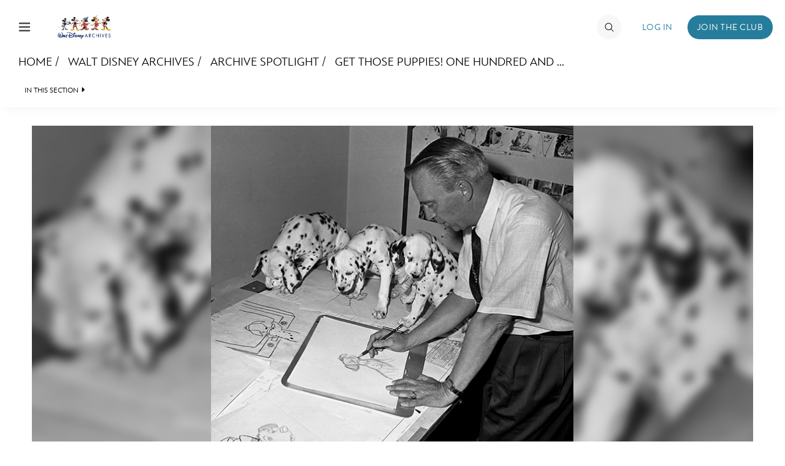

--- FILE ---
content_type: text/html; charset=UTF-8
request_url: https://d23.com/get-those-puppies-one-hundred-and-one-dalmatians/
body_size: 32559
content:
<!DOCTYPE html>
<html lang="en-US">
<head>
<!-- OneTrust Cookies Consent Notice start -->
<script src="https://cdn.cookielaw.org/scripttemplates/otSDKStub.js" type="text/javascript" charset="UTF-8" data-domain-script="928852e1-9ba0-4c16-acf7-4de9ee41034f"></script>
<script>
    function OptanonWrapper() {
        OneTrust.OnConsentChanged(function() {
            location.reload(true);
       });
    }
</script>
<!-- OneTrust Cookies Consent Notice end -->
    <meta charset="UTF-8">
    <meta name="viewport" content="width=device-width, initial-scale=1">
    <link rel="profile" href="http://gmpg.org/xfn/11">
    <link rel="pingback" href="https://d23.com/wp/xmlrpc.php">
    <meta name="robots" content="index, follow, max-image-preview:large, max-snippet:-1, max-video-preview:-1">
<!-- BEGIN DDM Adobe Launch Web Analytics Tagging --><script src="//assets.adobedtm.com/1d8f60aacd81/ff4581ad4592/launch-2791cca20f25.min.js" async></script><script>var ddmDatalayer = ddmDatalayer || {};</script><!-- END DDM Adobe Launch Web Analytics Tagging -->
	<!-- This site is optimized with the Yoast SEO plugin v22.9 - https://yoast.com/wordpress/plugins/seo/ -->
	<title>Get Those Puppies! One Hundred and One Dalmatians - D23</title>
	<meta name="description" content="Released on January 25, 1961, One Hundred and One Dalmatians is an adaptation of the children&rsquo;s novel The Hundred and One Dalmatians by Dodie Smith.">
	<link rel="canonical" href="https://d23.com/get-those-puppies-one-hundred-and-one-dalmatians/">
	<meta property="og:locale" content="en_US">
	<meta property="og:type" content="article">
	<meta property="og:title" content="Get Those Puppies! One Hundred and One Dalmatians - D23">
	<meta property="og:description" content="Released on January 25, 1961, One Hundred and One Dalmatians is an adaptation of the children&rsquo;s novel The Hundred and One Dalmatians by Dodie Smith.">
	<meta property="og:url" content="https://d23.com/get-those-puppies-one-hundred-and-one-dalmatians/">
	<meta property="og:site_name" content="D23">
	<meta property="article:published_time" content="2022-01-28T20:47:48+00:00">
	<meta property="og:image" content="https://d23.com/app/uploads/2022/01/1180w-600h_01_DA-128.jpg">
	<meta property="og:image:width" content="1180">
	<meta property="og:image:height" content="600">
	<meta property="og:image:type" content="image/jpeg">
	<meta name="author" content="Sohrab">
	<meta name="twitter:card" content="summary_large_image">
	<meta name="twitter:label1" content="Written by">
	<meta name="twitter:data1" content="Sohrab">
	<meta name="twitter:label2" content="Est. reading time">
	<meta name="twitter:data2" content="2 minutes">
	<script type="application/ld+json" class="yoast-schema-graph">{"@context":"https://schema.org","@graph":[{"@type":"WebPage","@id":"https://d23.com/get-those-puppies-one-hundred-and-one-dalmatians/","url":"https://d23.com/get-those-puppies-one-hundred-and-one-dalmatians/","name":"Get Those Puppies! One Hundred and One Dalmatians - D23","isPartOf":{"@id":"https://d23.com/#website"},"primaryImageOfPage":{"@id":"https://d23.com/get-those-puppies-one-hundred-and-one-dalmatians/#primaryimage"},"image":{"@id":"https://d23.com/get-those-puppies-one-hundred-and-one-dalmatians/#primaryimage"},"thumbnailUrl":"https://d23.com/app/uploads/2022/01/1180w-600h_01_DA-128.jpg","datePublished":"2022-01-28T20:47:48+00:00","dateModified":"2022-01-28T20:47:48+00:00","author":{"@id":"https://d23.com/#/schema/person/5ccb655a7f78a7b7a16d7024342da15e"},"description":"Released on January 25, 1961, One Hundred and One Dalmatians is an adaptation of the children&rsquo;s novel The Hundred and One Dalmatians by Dodie Smith.","breadcrumb":{"@id":"https://d23.com/get-those-puppies-one-hundred-and-one-dalmatians/#breadcrumb"},"inLanguage":"en-US","potentialAction":[{"@type":"ReadAction","target":["https://d23.com/get-those-puppies-one-hundred-and-one-dalmatians/"]}]},{"@type":"ImageObject","inLanguage":"en-US","@id":"https://d23.com/get-those-puppies-one-hundred-and-one-dalmatians/#primaryimage","url":"https://d23.com/app/uploads/2022/01/1180w-600h_01_DA-128.jpg","contentUrl":"https://d23.com/app/uploads/2022/01/1180w-600h_01_DA-128.jpg","width":1180,"height":600,"caption":"One Hundred and One Dalmatians"},{"@type":"BreadcrumbList","@id":"https://d23.com/get-those-puppies-one-hundred-and-one-dalmatians/#breadcrumb","itemListElement":[{"@type":"ListItem","position":1,"name":"Home","item":"https://d23.com/"},{"@type":"ListItem","position":2,"name":"Get Those Puppies! One Hundred and One Dalmatians"}]},{"@type":"WebSite","@id":"https://d23.com/#website","url":"https://d23.com/","name":"D23","description":"The Official Disney Fan Club","potentialAction":[{"@type":"SearchAction","target":{"@type":"EntryPoint","urlTemplate":"https://d23.com/?s={search_term_string}"},"query-input":"required name=search_term_string"}],"inLanguage":"en-US"},{"@type":"Person","@id":"https://d23.com/#/schema/person/5ccb655a7f78a7b7a16d7024342da15e","name":"Sohrab","image":{"@type":"ImageObject","inLanguage":"en-US","@id":"https://d23.com/#/schema/person/image/","url":"https://secure.gravatar.com/avatar/bbbfef439b6f5120e369c793f892b840?s=96&d=mm&r=g","contentUrl":"https://secure.gravatar.com/avatar/bbbfef439b6f5120e369c793f892b840?s=96&d=mm&r=g","caption":"Sohrab"},"url":"https://d23.com/author/694952a8-42c6-41ce-bd05-e4ce49facf81/"}]}</script>
	<!-- / Yoast SEO plugin. -->


<link rel="dns-prefetch" href="//cdn.registerdisney.go.com">
<link rel="dns-prefetch" href="//fonts.twdc.com">
<link rel="alternate" type="application/rss+xml" title="D23 &raquo; Feed" href="https://d23.com/feed/">
<link rel="preload" href="https://d23.com/app/plugins/bb-plugin/fonts/fontawesome/5.15.4/webfonts/fa-solid-900.woff2" as="font" type="font/woff2" crossorigin="anonymous">
<script>
window._wpemojiSettings = {"baseUrl":"https:\/\/s.w.org\/images\/core\/emoji\/15.0.3\/72x72\/","ext":".png","svgUrl":"https:\/\/s.w.org\/images\/core\/emoji\/15.0.3\/svg\/","svgExt":".svg","source":{"concatemoji":"https:\/\/d23.com\/wp\/wp-includes\/js\/wp-emoji-release.min.js"}};
/*! This file is auto-generated */
!function(i,n){var o,s,e;function c(e){try{var t={supportTests:e,timestamp:(new Date).valueOf()};sessionStorage.setItem(o,JSON.stringify(t))}catch(e){}}function p(e,t,n){e.clearRect(0,0,e.canvas.width,e.canvas.height),e.fillText(t,0,0);var t=new Uint32Array(e.getImageData(0,0,e.canvas.width,e.canvas.height).data),r=(e.clearRect(0,0,e.canvas.width,e.canvas.height),e.fillText(n,0,0),new Uint32Array(e.getImageData(0,0,e.canvas.width,e.canvas.height).data));return t.every(function(e,t){return e===r[t]})}function u(e,t,n){switch(t){case"flag":return n(e,"\ud83c\udff3\ufe0f\u200d\u26a7\ufe0f","\ud83c\udff3\ufe0f\u200b\u26a7\ufe0f")?!1:!n(e,"\ud83c\uddfa\ud83c\uddf3","\ud83c\uddfa\u200b\ud83c\uddf3")&&!n(e,"\ud83c\udff4\udb40\udc67\udb40\udc62\udb40\udc65\udb40\udc6e\udb40\udc67\udb40\udc7f","\ud83c\udff4\u200b\udb40\udc67\u200b\udb40\udc62\u200b\udb40\udc65\u200b\udb40\udc6e\u200b\udb40\udc67\u200b\udb40\udc7f");case"emoji":return!n(e,"\ud83d\udc26\u200d\u2b1b","\ud83d\udc26\u200b\u2b1b")}return!1}function f(e,t,n){var r="undefined"!=typeof WorkerGlobalScope&&self instanceof WorkerGlobalScope?new OffscreenCanvas(300,150):i.createElement("canvas"),a=r.getContext("2d",{willReadFrequently:!0}),o=(a.textBaseline="top",a.font="600 32px Arial",{});return e.forEach(function(e){o[e]=t(a,e,n)}),o}function t(e){var t=i.createElement("script");t.src=e,t.defer=!0,i.head.appendChild(t)}"undefined"!=typeof Promise&&(o="wpEmojiSettingsSupports",s=["flag","emoji"],n.supports={everything:!0,everythingExceptFlag:!0},e=new Promise(function(e){i.addEventListener("DOMContentLoaded",e,{once:!0})}),new Promise(function(t){var n=function(){try{var e=JSON.parse(sessionStorage.getItem(o));if("object"==typeof e&&"number"==typeof e.timestamp&&(new Date).valueOf()<e.timestamp+604800&&"object"==typeof e.supportTests)return e.supportTests}catch(e){}return null}();if(!n){if("undefined"!=typeof Worker&&"undefined"!=typeof OffscreenCanvas&&"undefined"!=typeof URL&&URL.createObjectURL&&"undefined"!=typeof Blob)try{var e="postMessage("+f.toString()+"("+[JSON.stringify(s),u.toString(),p.toString()].join(",")+"));",r=new Blob([e],{type:"text/javascript"}),a=new Worker(URL.createObjectURL(r),{name:"wpTestEmojiSupports"});return void(a.onmessage=function(e){c(n=e.data),a.terminate(),t(n)})}catch(e){}c(n=f(s,u,p))}t(n)}).then(function(e){for(var t in e)n.supports[t]=e[t],n.supports.everything=n.supports.everything&&n.supports[t],"flag"!==t&&(n.supports.everythingExceptFlag=n.supports.everythingExceptFlag&&n.supports[t]);n.supports.everythingExceptFlag=n.supports.everythingExceptFlag&&!n.supports.flag,n.DOMReady=!1,n.readyCallback=function(){n.DOMReady=!0}}).then(function(){return e}).then(function(){var e;n.supports.everything||(n.readyCallback(),(e=n.source||{}).concatemoji?t(e.concatemoji):e.wpemoji&&e.twemoji&&(t(e.twemoji),t(e.wpemoji)))}))}((window,document),window._wpemojiSettings);
</script>
<link rel="stylesheet" id="mediaelement-css" href="https://d23.com/wp/wp-includes/js/mediaelement/mediaelementplayer-legacy.min.css" media="all">
<link rel="stylesheet" id="wp-mediaelement-css" href="https://d23.com/wp/wp-includes/js/mediaelement/wp-mediaelement.min.css" media="all">
<style id="wp-emoji-styles-inline-css">

	img.wp-smiley, img.emoji {
		display: inline !important;
		border: none !important;
		box-shadow: none !important;
		height: 1em !important;
		width: 1em !important;
		margin: 0 0.07em !important;
		vertical-align: -0.1em !important;
		background: none !important;
		padding: 0 !important;
	}
</style>
<style id="wp-block-library-inline-css">
:root{--wp-admin-theme-color:#007cba;--wp-admin-theme-color--rgb:0,124,186;--wp-admin-theme-color-darker-10:#006ba1;--wp-admin-theme-color-darker-10--rgb:0,107,161;--wp-admin-theme-color-darker-20:#005a87;--wp-admin-theme-color-darker-20--rgb:0,90,135;--wp-admin-border-width-focus:2px;--wp-block-synced-color:#7a00df;--wp-block-synced-color--rgb:122,0,223;--wp-bound-block-color:#9747ff}@media (min-resolution:192dpi){:root{--wp-admin-border-width-focus:1.5px}}.wp-element-button{cursor:pointer}:root{--wp--preset--font-size--normal:16px;--wp--preset--font-size--huge:42px}:root .has-very-light-gray-background-color{background-color:#eee}:root .has-very-dark-gray-background-color{background-color:#313131}:root .has-very-light-gray-color{color:#eee}:root .has-very-dark-gray-color{color:#313131}:root .has-vivid-green-cyan-to-vivid-cyan-blue-gradient-background{background:linear-gradient(135deg,#00d084,#0693e3)}:root .has-purple-crush-gradient-background{background:linear-gradient(135deg,#34e2e4,#4721fb 50%,#ab1dfe)}:root .has-hazy-dawn-gradient-background{background:linear-gradient(135deg,#faaca8,#dad0ec)}:root .has-subdued-olive-gradient-background{background:linear-gradient(135deg,#fafae1,#67a671)}:root .has-atomic-cream-gradient-background{background:linear-gradient(135deg,#fdd79a,#004a59)}:root .has-nightshade-gradient-background{background:linear-gradient(135deg,#330968,#31cdcf)}:root .has-midnight-gradient-background{background:linear-gradient(135deg,#020381,#2874fc)}.has-regular-font-size{font-size:1em}.has-larger-font-size{font-size:2.625em}.has-normal-font-size{font-size:var(--wp--preset--font-size--normal)}.has-huge-font-size{font-size:var(--wp--preset--font-size--huge)}.has-text-align-center{text-align:center}.has-text-align-left{text-align:left}.has-text-align-right{text-align:right}#end-resizable-editor-section{display:none}.aligncenter{clear:both}.items-justified-left{justify-content:flex-start}.items-justified-center{justify-content:center}.items-justified-right{justify-content:flex-end}.items-justified-space-between{justify-content:space-between}.screen-reader-text{border:0;clip:rect(1px,1px,1px,1px);-webkit-clip-path:inset(50%);clip-path:inset(50%);height:1px;margin:-1px;overflow:hidden;padding:0;position:absolute;width:1px;word-wrap:normal!important}.screen-reader-text:focus{background-color:#ddd;clip:auto!important;-webkit-clip-path:none;clip-path:none;color:#444;display:block;font-size:1em;height:auto;left:5px;line-height:normal;padding:15px 23px 14px;text-decoration:none;top:5px;width:auto;z-index:100000}html :where(.has-border-color){border-style:solid}html :where([style*=border-top-color]){border-top-style:solid}html :where([style*=border-right-color]){border-right-style:solid}html :where([style*=border-bottom-color]){border-bottom-style:solid}html :where([style*=border-left-color]){border-left-style:solid}html :where([style*=border-width]){border-style:solid}html :where([style*=border-top-width]){border-top-style:solid}html :where([style*=border-right-width]){border-right-style:solid}html :where([style*=border-bottom-width]){border-bottom-style:solid}html :where([style*=border-left-width]){border-left-style:solid}html :where(img[class*=wp-image-]){height:auto;max-width:100%}:where(figure){margin:0 0 1em}html :where(.is-position-sticky){--wp-admin--admin-bar--position-offset:var(--wp-admin--admin-bar--height,0px)}@media screen and (max-width:600px){html :where(.is-position-sticky){--wp-admin--admin-bar--position-offset:0px}}
</style>
<style id="global-styles-inline-css">
body{--wp--preset--color--black: #000000;--wp--preset--color--cyan-bluish-gray: #abb8c3;--wp--preset--color--white: #ffffff;--wp--preset--color--pale-pink: #f78da7;--wp--preset--color--vivid-red: #cf2e2e;--wp--preset--color--luminous-vivid-orange: #ff6900;--wp--preset--color--luminous-vivid-amber: #fcb900;--wp--preset--color--light-green-cyan: #7bdcb5;--wp--preset--color--vivid-green-cyan: #00d084;--wp--preset--color--pale-cyan-blue: #8ed1fc;--wp--preset--color--vivid-cyan-blue: #0693e3;--wp--preset--color--vivid-purple: #9b51e0;--wp--preset--color--bg-1: #FFFFFF;--wp--preset--color--text-1: #061A30;--wp--preset--color--link-1: #1B4574;--wp--preset--color--bg-2: #DDE3EC;--wp--preset--color--text-2: #656565;--wp--preset--color--link-2: #1B4574;--wp--preset--color--bg-3: #1B4574;--wp--preset--color--text-3: #FFFFFF;--wp--preset--color--link-3: #FFFFFF;--wp--preset--color--accent-1: #A28F68;--wp--preset--color--accent-2: #429ACB;--wp--preset--color--accent-3: #2B658B;--wp--preset--color--button-bg-1: #1B4574;--wp--preset--color--button-text-1: #FFFFFF;--wp--preset--color--button-bg-2: #FFFFFF;--wp--preset--color--button-text-2: #1B4574;--wp--preset--gradient--vivid-cyan-blue-to-vivid-purple: linear-gradient(135deg,rgba(6,147,227,1) 0%,rgb(155,81,224) 100%);--wp--preset--gradient--light-green-cyan-to-vivid-green-cyan: linear-gradient(135deg,rgb(122,220,180) 0%,rgb(0,208,130) 100%);--wp--preset--gradient--luminous-vivid-amber-to-luminous-vivid-orange: linear-gradient(135deg,rgba(252,185,0,1) 0%,rgba(255,105,0,1) 100%);--wp--preset--gradient--luminous-vivid-orange-to-vivid-red: linear-gradient(135deg,rgba(255,105,0,1) 0%,rgb(207,46,46) 100%);--wp--preset--gradient--very-light-gray-to-cyan-bluish-gray: linear-gradient(135deg,rgb(238,238,238) 0%,rgb(169,184,195) 100%);--wp--preset--gradient--cool-to-warm-spectrum: linear-gradient(135deg,rgb(74,234,220) 0%,rgb(151,120,209) 20%,rgb(207,42,186) 40%,rgb(238,44,130) 60%,rgb(251,105,98) 80%,rgb(254,248,76) 100%);--wp--preset--gradient--blush-light-purple: linear-gradient(135deg,rgb(255,206,236) 0%,rgb(152,150,240) 100%);--wp--preset--gradient--blush-bordeaux: linear-gradient(135deg,rgb(254,205,165) 0%,rgb(254,45,45) 50%,rgb(107,0,62) 100%);--wp--preset--gradient--luminous-dusk: linear-gradient(135deg,rgb(255,203,112) 0%,rgb(199,81,192) 50%,rgb(65,88,208) 100%);--wp--preset--gradient--pale-ocean: linear-gradient(135deg,rgb(255,245,203) 0%,rgb(182,227,212) 50%,rgb(51,167,181) 100%);--wp--preset--gradient--electric-grass: linear-gradient(135deg,rgb(202,248,128) 0%,rgb(113,206,126) 100%);--wp--preset--gradient--midnight: linear-gradient(135deg,rgb(2,3,129) 0%,rgb(40,116,252) 100%);--wp--preset--gradient--gradient-1: linear-gradient(90deg, rgb(6 , 26, 48, 1) 0%, rgb(27, 69, 116, 1) 28%, rgb(66 ,154 , 203, 1) 49%, rgb(43, 101, 139, 1) 73%, rgb(27, 69, 116, 1) 100%);--wp--preset--gradient--gradient-2: linear-gradient(97deg, rgb(27, 69, 116, 1) 0%, rgb(43, 101, 139, 1) 100%);--wp--preset--gradient--gradient-3: linear-gradient(to bottom, rgba(248, 249, 251, 1) 0%, rgba(242, 244, 248, 1) 43%, rgba(248, 249, 251, 1) 100%);--wp--preset--font-size--small: 0.9rem;--wp--preset--font-size--medium: 1.05rem;--wp--preset--font-size--large: clamp(1.39rem, 1.39rem + ((1vw - 0.2rem) * 0.767), 1.85rem);--wp--preset--font-size--x-large: clamp(1.85rem, 1.85rem + ((1vw - 0.2rem) * 1.083), 2.5rem);--wp--preset--font-size--xx-large: clamp(2.5rem, 2.5rem + ((1vw - 0.2rem) * 1.283), 3.27rem);--wp--preset--font-family--inspire-twdc: InspireTWDC;--wp--preset--spacing--50: min(6.5rem, 8vw);--wp--preset--spacing--10: 1rem;--wp--preset--spacing--20: min(1.5rem, 2vw);--wp--preset--spacing--30: min(2.5rem, 3vw);--wp--preset--spacing--40: min(4rem, 5vw);--wp--preset--spacing--60: min(10.5rem, 13vw);--wp--preset--shadow--natural: 6px 6px 9px rgba(0, 0, 0, 0.2);--wp--preset--shadow--deep: 12px 12px 50px rgba(0, 0, 0, 0.4);--wp--preset--shadow--sharp: 6px 6px 0px rgba(0, 0, 0, 0.2);--wp--preset--shadow--outlined: 6px 6px 0px -3px rgba(255, 255, 255, 1), 6px 6px rgba(0, 0, 0, 1);--wp--preset--shadow--crisp: 6px 6px 0px rgba(0, 0, 0, 1);}body { margin: 0;--wp--style--global--content-size: 1100px;--wp--style--global--wide-size: 1280px; }.wp-site-blocks { padding-top: var(--wp--style--root--padding-top); padding-bottom: var(--wp--style--root--padding-bottom); }.has-global-padding { padding-right: var(--wp--style--root--padding-right); padding-left: var(--wp--style--root--padding-left); }.has-global-padding :where(.has-global-padding:not(.wp-block-block)) { padding-right: 0; padding-left: 0; }.has-global-padding > .alignfull { margin-right: calc(var(--wp--style--root--padding-right) * -1); margin-left: calc(var(--wp--style--root--padding-left) * -1); }.has-global-padding :where(.has-global-padding:not(.wp-block-block)) > .alignfull { margin-right: 0; margin-left: 0; }.has-global-padding > .alignfull:where(:not(.has-global-padding):not(.is-layout-flex):not(.is-layout-grid)) > :where([class*="wp-block-"]:not(.alignfull):not([class*="__"]),p,h1,h2,h3,h4,h5,h6,ul,ol) { padding-right: var(--wp--style--root--padding-right); padding-left: var(--wp--style--root--padding-left); }.has-global-padding :where(.has-global-padding) > .alignfull:where(:not(.has-global-padding)) > :where([class*="wp-block-"]:not(.alignfull):not([class*="__"]),p,h1,h2,h3,h4,h5,h6,ul,ol) { padding-right: 0; padding-left: 0; }.wp-site-blocks > .alignleft { float: left; margin-right: 2em; }.wp-site-blocks > .alignright { float: right; margin-left: 2em; }.wp-site-blocks > .aligncenter { justify-content: center; margin-left: auto; margin-right: auto; }:where(.wp-site-blocks) > * { margin-block-start: 0; margin-block-end: 0; }:where(.wp-site-blocks) > :first-child:first-child { margin-block-start: 0; }:where(.wp-site-blocks) > :last-child:last-child { margin-block-end: 0; }body { --wp--style--block-gap: 0; }:where(body .is-layout-flow)  > :first-child:first-child{margin-block-start: 0;}:where(body .is-layout-flow)  > :last-child:last-child{margin-block-end: 0;}:where(body .is-layout-flow)  > *{margin-block-start: 0;margin-block-end: 0;}:where(body .is-layout-constrained)  > :first-child:first-child{margin-block-start: 0;}:where(body .is-layout-constrained)  > :last-child:last-child{margin-block-end: 0;}:where(body .is-layout-constrained)  > *{margin-block-start: 0;margin-block-end: 0;}:where(body .is-layout-flex) {gap: 0;}:where(body .is-layout-grid) {gap: 0;}body .is-layout-flow > .alignleft{float: left;margin-inline-start: 0;margin-inline-end: 2em;}body .is-layout-flow > .alignright{float: right;margin-inline-start: 2em;margin-inline-end: 0;}body .is-layout-flow > .aligncenter{margin-left: auto !important;margin-right: auto !important;}body .is-layout-constrained > .alignleft{float: left;margin-inline-start: 0;margin-inline-end: 2em;}body .is-layout-constrained > .alignright{float: right;margin-inline-start: 2em;margin-inline-end: 0;}body .is-layout-constrained > .aligncenter{margin-left: auto !important;margin-right: auto !important;}body .is-layout-constrained > :where(:not(.alignleft):not(.alignright):not(.alignfull)){max-width: var(--wp--style--global--content-size);margin-left: auto !important;margin-right: auto !important;}body .is-layout-constrained > .alignwide{max-width: var(--wp--style--global--wide-size);}body .is-layout-flex{display: flex;}body .is-layout-flex{flex-wrap: wrap;align-items: center;}body .is-layout-flex > *{margin: 0;}body .is-layout-grid{display: grid;}body .is-layout-grid > *{margin: 0;}body{background-color: var(--wp--preset--color--bg-1);color: var(--wp--preset--color--text-1);font-family: var(--wp--preset--font-family--inspire-twdc);font-size: var(--wp--preset--font-size--small);font-style: normal;font-weight: 400;line-height: 1.55;--wp--style--root--padding-top: 0;--wp--style--root--padding-right: 0;--wp--style--root--padding-bottom: 0;--wp--style--root--padding-left: 0;}a:where(:not(.wp-element-button)){color: var(--wp--preset--color--link-1);font-size: var(--wp--preset--font-size--small);text-decoration: none;}a:where(:not(.wp-element-button)):hover{text-decoration: none;}h1, h2, h3, h4, h5, h6{color: var(--wp--preset--color--text-1);font-weight: 400;line-height: 1.2;}h1{font-size: var(--wp--preset--font-size--xx-large);font-style: normal;font-weight: 700;line-height: 1.15;}h2{font-size: var(--wp--preset--font-size--x-large);font-style: normal;font-weight: 700;}h3{font-size: var(--wp--preset--font-size--large);font-style: normal;font-weight: 700;}h4{font-size: clamp(1.1rem, 1.1rem + ((1vw - 0.2rem) * 0.767), 1.5rem);font-style: normal;font-weight: 700;}h5{font-size: var(--wp--preset--font-size--medium);font-style: normal;font-weight: 700;}h6{font-size: var(--wp--preset--font-size--small);font-style: normal;font-weight: 700;}.wp-element-button, .wp-block-button__link{background-color: var(--wp--preset--color--button-bg-1);border-radius: .33rem;border-color: var(--wp--preset--color--button-bg-1);border-width: 0;color: var(--wp--preset--color--button-text-1);font-family: inherit;font-size: var(--wp--preset--font-size--small);font-style: normal;font-weight: 500;line-height: inherit;padding-top: 0.6rem;padding-right: 1rem;padding-bottom: 0.6rem;padding-left: 1rem;text-decoration: none;}.wp-element-button:hover, .wp-block-button__link:hover{background-color: var(--wp--preset--color--button-bg-1);border-color: var(--wp--preset--color--button-bg-2);color: var(--wp--preset--color--button-text-1);}.wp-element-button:focus, .wp-block-button__link:focus{background-color: var(--wp--preset--color--button-bg-2);border-color: var(--wp--preset--color--button-bg-2);color: var(--wp--preset--color--button-text-1);outline-color: var(--wp--preset--color--button-bg-1);outline-offset: 2px;outline-style: dotted;outline-width: 1px;}.wp-element-button:active, .wp-block-button__link:active{background-color: var(--wp--preset--color--button-bg-1);color: var(--wp--preset--color--button-text-1);}.wp-element-caption, .wp-block-audio figcaption, .wp-block-embed figcaption, .wp-block-gallery figcaption, .wp-block-image figcaption, .wp-block-table figcaption, .wp-block-video figcaption{color: var(--wp--preset--color--text-2);font-size: 0.8rem;}.has-black-color{color: var(--wp--preset--color--black) !important;}.has-cyan-bluish-gray-color{color: var(--wp--preset--color--cyan-bluish-gray) !important;}.has-white-color{color: var(--wp--preset--color--white) !important;}.has-pale-pink-color{color: var(--wp--preset--color--pale-pink) !important;}.has-vivid-red-color{color: var(--wp--preset--color--vivid-red) !important;}.has-luminous-vivid-orange-color{color: var(--wp--preset--color--luminous-vivid-orange) !important;}.has-luminous-vivid-amber-color{color: var(--wp--preset--color--luminous-vivid-amber) !important;}.has-light-green-cyan-color{color: var(--wp--preset--color--light-green-cyan) !important;}.has-vivid-green-cyan-color{color: var(--wp--preset--color--vivid-green-cyan) !important;}.has-pale-cyan-blue-color{color: var(--wp--preset--color--pale-cyan-blue) !important;}.has-vivid-cyan-blue-color{color: var(--wp--preset--color--vivid-cyan-blue) !important;}.has-vivid-purple-color{color: var(--wp--preset--color--vivid-purple) !important;}.has-bg-1-color{color: var(--wp--preset--color--bg-1) !important;}.has-text-1-color{color: var(--wp--preset--color--text-1) !important;}.has-link-1-color{color: var(--wp--preset--color--link-1) !important;}.has-bg-2-color{color: var(--wp--preset--color--bg-2) !important;}.has-text-2-color{color: var(--wp--preset--color--text-2) !important;}.has-link-2-color{color: var(--wp--preset--color--link-2) !important;}.has-bg-3-color{color: var(--wp--preset--color--bg-3) !important;}.has-text-3-color{color: var(--wp--preset--color--text-3) !important;}.has-link-3-color{color: var(--wp--preset--color--link-3) !important;}.has-accent-1-color{color: var(--wp--preset--color--accent-1) !important;}.has-accent-2-color{color: var(--wp--preset--color--accent-2) !important;}.has-accent-3-color{color: var(--wp--preset--color--accent-3) !important;}.has-button-bg-1-color{color: var(--wp--preset--color--button-bg-1) !important;}.has-button-text-1-color{color: var(--wp--preset--color--button-text-1) !important;}.has-button-bg-2-color{color: var(--wp--preset--color--button-bg-2) !important;}.has-button-text-2-color{color: var(--wp--preset--color--button-text-2) !important;}.has-black-background-color{background-color: var(--wp--preset--color--black) !important;}.has-cyan-bluish-gray-background-color{background-color: var(--wp--preset--color--cyan-bluish-gray) !important;}.has-white-background-color{background-color: var(--wp--preset--color--white) !important;}.has-pale-pink-background-color{background-color: var(--wp--preset--color--pale-pink) !important;}.has-vivid-red-background-color{background-color: var(--wp--preset--color--vivid-red) !important;}.has-luminous-vivid-orange-background-color{background-color: var(--wp--preset--color--luminous-vivid-orange) !important;}.has-luminous-vivid-amber-background-color{background-color: var(--wp--preset--color--luminous-vivid-amber) !important;}.has-light-green-cyan-background-color{background-color: var(--wp--preset--color--light-green-cyan) !important;}.has-vivid-green-cyan-background-color{background-color: var(--wp--preset--color--vivid-green-cyan) !important;}.has-pale-cyan-blue-background-color{background-color: var(--wp--preset--color--pale-cyan-blue) !important;}.has-vivid-cyan-blue-background-color{background-color: var(--wp--preset--color--vivid-cyan-blue) !important;}.has-vivid-purple-background-color{background-color: var(--wp--preset--color--vivid-purple) !important;}.has-bg-1-background-color{background-color: var(--wp--preset--color--bg-1) !important;}.has-text-1-background-color{background-color: var(--wp--preset--color--text-1) !important;}.has-link-1-background-color{background-color: var(--wp--preset--color--link-1) !important;}.has-bg-2-background-color{background-color: var(--wp--preset--color--bg-2) !important;}.has-text-2-background-color{background-color: var(--wp--preset--color--text-2) !important;}.has-link-2-background-color{background-color: var(--wp--preset--color--link-2) !important;}.has-bg-3-background-color{background-color: var(--wp--preset--color--bg-3) !important;}.has-text-3-background-color{background-color: var(--wp--preset--color--text-3) !important;}.has-link-3-background-color{background-color: var(--wp--preset--color--link-3) !important;}.has-accent-1-background-color{background-color: var(--wp--preset--color--accent-1) !important;}.has-accent-2-background-color{background-color: var(--wp--preset--color--accent-2) !important;}.has-accent-3-background-color{background-color: var(--wp--preset--color--accent-3) !important;}.has-button-bg-1-background-color{background-color: var(--wp--preset--color--button-bg-1) !important;}.has-button-text-1-background-color{background-color: var(--wp--preset--color--button-text-1) !important;}.has-button-bg-2-background-color{background-color: var(--wp--preset--color--button-bg-2) !important;}.has-button-text-2-background-color{background-color: var(--wp--preset--color--button-text-2) !important;}.has-black-border-color{border-color: var(--wp--preset--color--black) !important;}.has-cyan-bluish-gray-border-color{border-color: var(--wp--preset--color--cyan-bluish-gray) !important;}.has-white-border-color{border-color: var(--wp--preset--color--white) !important;}.has-pale-pink-border-color{border-color: var(--wp--preset--color--pale-pink) !important;}.has-vivid-red-border-color{border-color: var(--wp--preset--color--vivid-red) !important;}.has-luminous-vivid-orange-border-color{border-color: var(--wp--preset--color--luminous-vivid-orange) !important;}.has-luminous-vivid-amber-border-color{border-color: var(--wp--preset--color--luminous-vivid-amber) !important;}.has-light-green-cyan-border-color{border-color: var(--wp--preset--color--light-green-cyan) !important;}.has-vivid-green-cyan-border-color{border-color: var(--wp--preset--color--vivid-green-cyan) !important;}.has-pale-cyan-blue-border-color{border-color: var(--wp--preset--color--pale-cyan-blue) !important;}.has-vivid-cyan-blue-border-color{border-color: var(--wp--preset--color--vivid-cyan-blue) !important;}.has-vivid-purple-border-color{border-color: var(--wp--preset--color--vivid-purple) !important;}.has-bg-1-border-color{border-color: var(--wp--preset--color--bg-1) !important;}.has-text-1-border-color{border-color: var(--wp--preset--color--text-1) !important;}.has-link-1-border-color{border-color: var(--wp--preset--color--link-1) !important;}.has-bg-2-border-color{border-color: var(--wp--preset--color--bg-2) !important;}.has-text-2-border-color{border-color: var(--wp--preset--color--text-2) !important;}.has-link-2-border-color{border-color: var(--wp--preset--color--link-2) !important;}.has-bg-3-border-color{border-color: var(--wp--preset--color--bg-3) !important;}.has-text-3-border-color{border-color: var(--wp--preset--color--text-3) !important;}.has-link-3-border-color{border-color: var(--wp--preset--color--link-3) !important;}.has-accent-1-border-color{border-color: var(--wp--preset--color--accent-1) !important;}.has-accent-2-border-color{border-color: var(--wp--preset--color--accent-2) !important;}.has-accent-3-border-color{border-color: var(--wp--preset--color--accent-3) !important;}.has-button-bg-1-border-color{border-color: var(--wp--preset--color--button-bg-1) !important;}.has-button-text-1-border-color{border-color: var(--wp--preset--color--button-text-1) !important;}.has-button-bg-2-border-color{border-color: var(--wp--preset--color--button-bg-2) !important;}.has-button-text-2-border-color{border-color: var(--wp--preset--color--button-text-2) !important;}.has-vivid-cyan-blue-to-vivid-purple-gradient-background{background: var(--wp--preset--gradient--vivid-cyan-blue-to-vivid-purple) !important;}.has-light-green-cyan-to-vivid-green-cyan-gradient-background{background: var(--wp--preset--gradient--light-green-cyan-to-vivid-green-cyan) !important;}.has-luminous-vivid-amber-to-luminous-vivid-orange-gradient-background{background: var(--wp--preset--gradient--luminous-vivid-amber-to-luminous-vivid-orange) !important;}.has-luminous-vivid-orange-to-vivid-red-gradient-background{background: var(--wp--preset--gradient--luminous-vivid-orange-to-vivid-red) !important;}.has-very-light-gray-to-cyan-bluish-gray-gradient-background{background: var(--wp--preset--gradient--very-light-gray-to-cyan-bluish-gray) !important;}.has-cool-to-warm-spectrum-gradient-background{background: var(--wp--preset--gradient--cool-to-warm-spectrum) !important;}.has-blush-light-purple-gradient-background{background: var(--wp--preset--gradient--blush-light-purple) !important;}.has-blush-bordeaux-gradient-background{background: var(--wp--preset--gradient--blush-bordeaux) !important;}.has-luminous-dusk-gradient-background{background: var(--wp--preset--gradient--luminous-dusk) !important;}.has-pale-ocean-gradient-background{background: var(--wp--preset--gradient--pale-ocean) !important;}.has-electric-grass-gradient-background{background: var(--wp--preset--gradient--electric-grass) !important;}.has-midnight-gradient-background{background: var(--wp--preset--gradient--midnight) !important;}.has-gradient-1-gradient-background{background: var(--wp--preset--gradient--gradient-1) !important;}.has-gradient-2-gradient-background{background: var(--wp--preset--gradient--gradient-2) !important;}.has-gradient-3-gradient-background{background: var(--wp--preset--gradient--gradient-3) !important;}.has-small-font-size{font-size: var(--wp--preset--font-size--small) !important;}.has-medium-font-size{font-size: var(--wp--preset--font-size--medium) !important;}.has-large-font-size{font-size: var(--wp--preset--font-size--large) !important;}.has-x-large-font-size{font-size: var(--wp--preset--font-size--x-large) !important;}.has-xx-large-font-size{font-size: var(--wp--preset--font-size--xx-large) !important;}.has-inspire-twdc-font-family{font-family: var(--wp--preset--font-family--inspire-twdc) !important;}
#content .gform_wrapper .gfield label {
    margin-left: 5px;
    line-height: 25px;
}

input.gform_button {
    font-size: 12px !important;
}

#content .gform_wrapper .gform_footer {
    text-align: left;
}


/* Some fixes for events */
article.d23-event > .entry-content .text-content {
    padding: 0 25px 0px 25px !important;
    margin-bottom: unset !important;
}

.single-d23-event .the_content {
    padding: 0 25px !important;
}

.single-d23-event  .entry-footer {
    margin-top: unset !important;
}

.single-d23-event .tags_section {
    padding: 0 35px !important;
}

.fl-builder.single-d23-event .entry-footer {
    margin-top: unset !important;
    margin-bottom: 21px;
}

@media (max-width: 767px) {
.single-d23-event  .tags_section {
    display: flex;
    justify-content: center;
    gap: 5px;
	  flex-wrap: wrap;
	}
}

.single-post main .entry-content a {
    font-size: 1.25rem !important;
}

.fl-accordion-content a {
    font-size: inherit;
}
				.type-post header.entry-header {
				padding: 0 12px;
		}

@media (max-width: 768px) {
		.fl-builder article.d23-event>.entry-content .text-content {
			width: 95%;
			margin: auto;
	}	
	
   article.d23-event #side-bar {
        order: 2 !important;
			  width: 95% !important;
			  margin: 21px auto 0;
    }
	
/* 	.fl-builder article.d23-event>.entry-content .text-content {
	background-color: #f9f9f9 !important;
} */
	
			article.d23-event>.entry-content>div {
			order: 3 !important;;
	}
	
		article.d23-event>.entry-content .text-content {
			order: 2 !important;
	}
}

.archive .content-area {
    float: left;
    padding-right: 20px;
    width: unset !important;
}

.archive .content-area img.attachment-medium.size-medium.wp-post-image {
    border-radius: 10px;
}

.page-template-upcoming-events img {
    max-height: 150px !important;
    width: auto;
    border-radius: 15px;
}
.page-template-upcoming-events .content-area {
    float: unset !important;
    padding-right: 20px;
    width: 90% !important;
    margin: 30px auto;
    max-width: 1026px;
}

.fl-builder.single-d23-event .the_content {
	padding: 0 0px !important;
}

/* .fl-builder article.d23-event>.entry-content .text-content {
	background-color: #f9f9f9 !important;
}
 */
.fl-builder h1.event-title {
    font-size: 2em;
    line-height: normal;
    margin: 31px 0;
}

.page-template-upcoming-events  .read_more_wrapper {
    display: none;
}

.page-template-upcoming-events .entry-title a {
    color: #003057;
    font-size: 1.25rem;
}

.page-template-upcoming-events .events-archive-wrapper .ev_middle {
    float: left;
    padding-right: 20px;
    width: 51%;
}

.page .fl-builder-content a {
    font-size: inherit;
}

@media (max-width: 767px) {
    .page-template-upcoming-events .events-archive-wrapper .mobileOnly img {
        display: none;
        text-align: center;
    }
	
	.d23-event-template-default.single h1.event-title {
    margin: 0;
}
	
	.page-template-upcoming-events div#primary {
    margin: auto;
}
}

@media (max-width: 1439px) {
    .events-archive-wrapper .mobileOnly .entry-image .add_event_to_calendar {
        bottom: 24px;
        display: block;
        margin-top: 0;
        margin-bottom: 0;
        position: absolute;
        right: auto;
        top: auto;
    }
}

    .events-archive-wrapper .mobileOnly {
        width: 100% !important;       
    }

@media (max-width: 767px) {
	.fl-builder h1.event-title {
			padding: 28px 0px 7px;
	}
	
	.page.page-template-upcoming-events #main .article_event_details .ev_left{
		width: 85vw !important;
	}
	
		.archive .archive-wrapper {
			display: flex;
			flex-direction: column;
			padding: 0 10px 17px;
	}
	.archive-wrapper .entry-image {
    float: unset;
    padding-right: 0 !important;
}
	.archive-wrapper .entry-image img {
    width: 100% !important;
    margin: auto;
    padding-right: 0 !important;
}
}

.d23-merch-card a {
    font-size: 16px !important;
}.wp-block-calendar.wp-block-calendar table:where(:not(.has-text-color)) th{background-color:var(--wp--preset--color--bg-1);color:var(--wp--preset--color--text-1);border-color:var(--wp--preset--color--text-1)}.wp-block-calendar table:where(:not(.has-text-color)) td{border-color:var(--wp--preset--color--text-1)}.wp-block-categories{}.wp-block-categories{list-style-type:none;}.wp-block-categories li{margin-bottom: 0.5rem;}.wp-block-post-comments-form{}.wp-block-post-comments-form textarea, .wp-block-post-comments-form input{border-radius:.33rem}.wp-block-loginout{}.wp-block-loginout input{border-radius:.33rem;padding:calc(0.667em + 2px);border:1px solid #949494;}.wp-block-post-terms{}.wp-block-post-terms .wp-block-post-terms__prefix{color: var(--wp--preset--color--text-2);}.wp-block-query-title{}.wp-block-query-title span{font-style: italic;}.wp-block-quote{}.wp-block-quote :where(p){margin-block-start:0;margin-block-end:calc(var(--wp--preset--spacing--10) + 0.5rem);}.wp-block-quote :where(:last-child){margin-block-end:0;}.wp-block-quote.has-text-align-right.is-style-plain, .rtl .is-style-plain.wp-block-quote:not(.has-text-align-center):not(.has-text-align-left){border-width: 0 2px 0 0;padding-left:calc(var(--wp--preset--spacing--20) + 0.5rem);padding-right:calc(var(--wp--preset--spacing--20) + 0.5rem);}.wp-block-quote.has-text-align-left.is-style-plain, body:not(.rtl) .is-style-plain.wp-block-quote:not(.has-text-align-center):not(.has-text-align-right){border-width: 0 0 0 2px;padding-left:calc(var(--wp--preset--spacing--20) + 0.5rem);padding-right:calc(var(--wp--preset--spacing--20) + 0.5rem)}.wp-block-search{}.wp-block-search .wp-block-search__input{border-radius:.33rem}.wp-block-separator{}.wp-block-separator:not(.is-style-wide):not(.is-style-dots):not(.alignwide):not(.alignfull){width: var(--wp--preset--spacing--60)}
</style>
<link rel="stylesheet" id="font-awesome-5-css" href="https://d23.com/app/plugins/bb-plugin/fonts/fontawesome/5.15.4/css/all.min.css" media="all">
<link rel="stylesheet" id="jquery-magnificpopup-css" href="https://d23.com/app/plugins/bb-plugin/css/jquery.magnificpopup.min.css" media="all">
<style id="fl-builder-layout-116048-inline-css">
.fl-builder-content *,.fl-builder-content *:before,.fl-builder-content *:after {-webkit-box-sizing: border-box;-moz-box-sizing: border-box;box-sizing: border-box;}.fl-row:before,.fl-row:after,.fl-row-content:before,.fl-row-content:after,.fl-col-group:before,.fl-col-group:after,.fl-col:before,.fl-col:after,.fl-module:not([data-accepts]):before,.fl-module:not([data-accepts]):after,.fl-module-content:before,.fl-module-content:after {display: table;content: " ";}.fl-row:after,.fl-row-content:after,.fl-col-group:after,.fl-col:after,.fl-module:not([data-accepts]):after,.fl-module-content:after {clear: both;}.fl-clear {clear: both;}.fl-row,.fl-row-content {margin-left: auto;margin-right: auto;min-width: 0;}.fl-row-content-wrap {position: relative;}.fl-builder-mobile .fl-row-bg-photo .fl-row-content-wrap {background-attachment: scroll;}.fl-row-bg-video,.fl-row-bg-video .fl-row-content,.fl-row-bg-embed,.fl-row-bg-embed .fl-row-content {position: relative;}.fl-row-bg-video .fl-bg-video,.fl-row-bg-embed .fl-bg-embed-code {bottom: 0;left: 0;overflow: hidden;position: absolute;right: 0;top: 0;}.fl-row-bg-video .fl-bg-video video,.fl-row-bg-embed .fl-bg-embed-code video {bottom: 0;left: 0px;max-width: none;position: absolute;right: 0;top: 0px;}.fl-row-bg-video .fl-bg-video video {min-width: 100%;min-height: 100%;width: auto;height: auto;}.fl-row-bg-video .fl-bg-video iframe,.fl-row-bg-embed .fl-bg-embed-code iframe {pointer-events: none;width: 100vw;height: 56.25vw; max-width: none;min-height: 100vh;min-width: 177.77vh; position: absolute;top: 50%;left: 50%;-ms-transform: translate(-50%, -50%); -webkit-transform: translate(-50%, -50%); transform: translate(-50%, -50%);}.fl-bg-video-fallback {background-position: 50% 50%;background-repeat: no-repeat;background-size: cover;bottom: 0px;left: 0px;position: absolute;right: 0px;top: 0px;}.fl-row-bg-slideshow,.fl-row-bg-slideshow .fl-row-content {position: relative;}.fl-row .fl-bg-slideshow {bottom: 0;left: 0;overflow: hidden;position: absolute;right: 0;top: 0;z-index: 0;}.fl-builder-edit .fl-row .fl-bg-slideshow * {bottom: 0;height: auto !important;left: 0;position: absolute !important;right: 0;top: 0;}.fl-row-bg-overlay .fl-row-content-wrap:after {border-radius: inherit;content: '';display: block;position: absolute;top: 0;right: 0;bottom: 0;left: 0;z-index: 0;}.fl-row-bg-overlay .fl-row-content {position: relative;z-index: 1;}.fl-row-default-height .fl-row-content-wrap,.fl-row-custom-height .fl-row-content-wrap {display: -webkit-box;display: -webkit-flex;display: -ms-flexbox;display: flex;min-height: 100vh;}.fl-row-overlap-top .fl-row-content-wrap {display: -webkit-inline-box;display: -webkit-inline-flex;display: -moz-inline-box;display: -ms-inline-flexbox;display: inline-flex;width: 100%;}.fl-row-default-height .fl-row-content-wrap,.fl-row-custom-height .fl-row-content-wrap {min-height: 0;}.fl-row-default-height .fl-row-content,.fl-row-full-height .fl-row-content,.fl-row-custom-height .fl-row-content {-webkit-box-flex: 1 1 auto; -moz-box-flex: 1 1 auto;-webkit-flex: 1 1 auto;-ms-flex: 1 1 auto;flex: 1 1 auto;}.fl-row-default-height .fl-row-full-width.fl-row-content,.fl-row-full-height .fl-row-full-width.fl-row-content,.fl-row-custom-height .fl-row-full-width.fl-row-content {max-width: 100%;width: 100%;}.fl-row-default-height.fl-row-align-center .fl-row-content-wrap,.fl-row-full-height.fl-row-align-center .fl-row-content-wrap,.fl-row-custom-height.fl-row-align-center .fl-row-content-wrap {-webkit-align-items: center;-webkit-box-align: center;-webkit-box-pack: center;-webkit-justify-content: center;-ms-flex-align: center;-ms-flex-pack: center;justify-content: center;align-items: center;}.fl-row-default-height.fl-row-align-bottom .fl-row-content-wrap,.fl-row-full-height.fl-row-align-bottom .fl-row-content-wrap,.fl-row-custom-height.fl-row-align-bottom .fl-row-content-wrap {-webkit-align-items: flex-end;-webkit-justify-content: flex-end;-webkit-box-align: end;-webkit-box-pack: end;-ms-flex-align: end;-ms-flex-pack: end;justify-content: flex-end;align-items: flex-end;}.fl-col-group-equal-height {display: flex;flex-wrap: wrap;width: 100%;}.fl-col-group-equal-height.fl-col-group-has-child-loading {flex-wrap: nowrap;}.fl-col-group-equal-height .fl-col,.fl-col-group-equal-height .fl-col-content {display: flex;flex: 1 1 auto;}.fl-col-group-equal-height .fl-col-content {flex-direction: column;flex-shrink: 1;min-width: 1px;max-width: 100%;width: 100%;}.fl-col-group-equal-height:before,.fl-col-group-equal-height .fl-col:before,.fl-col-group-equal-height .fl-col-content:before,.fl-col-group-equal-height:after,.fl-col-group-equal-height .fl-col:after,.fl-col-group-equal-height .fl-col-content:after{content: none;}.fl-col-group-nested.fl-col-group-equal-height.fl-col-group-align-top .fl-col-content,.fl-col-group-equal-height.fl-col-group-align-top .fl-col-content {justify-content: flex-start;}.fl-col-group-nested.fl-col-group-equal-height.fl-col-group-align-center .fl-col-content,.fl-col-group-equal-height.fl-col-group-align-center .fl-col-content {justify-content: center;}.fl-col-group-nested.fl-col-group-equal-height.fl-col-group-align-bottom .fl-col-content,.fl-col-group-equal-height.fl-col-group-align-bottom .fl-col-content {justify-content: flex-end;}.fl-col-group-equal-height.fl-col-group-align-center .fl-col-group {width: 100%;}.fl-col {float: left;min-height: 1px;}.fl-col-bg-overlay .fl-col-content {position: relative;}.fl-col-bg-overlay .fl-col-content:after {border-radius: inherit;content: '';display: block;position: absolute;top: 0;right: 0;bottom: 0;left: 0;z-index: 0;}.fl-col-bg-overlay .fl-module {position: relative;z-index: 2;}.single:not(.woocommerce).single-fl-builder-template .fl-content {width: 100%;}.fl-builder-layer {position: absolute;top:0;left:0;right: 0;bottom: 0;z-index: 0;pointer-events: none;overflow: hidden;}.fl-builder-shape-layer {z-index: 0;}.fl-builder-shape-layer.fl-builder-bottom-edge-layer {z-index: 1;}.fl-row-bg-overlay .fl-builder-shape-layer {z-index: 1;}.fl-row-bg-overlay .fl-builder-shape-layer.fl-builder-bottom-edge-layer {z-index: 2;}.fl-row-has-layers .fl-row-content {z-index: 1;}.fl-row-bg-overlay .fl-row-content {z-index: 2;}.fl-builder-layer > * {display: block;position: absolute;top:0;left:0;width: 100%;}.fl-builder-layer + .fl-row-content {position: relative;}.fl-builder-layer .fl-shape {fill: #aaa;stroke: none;stroke-width: 0;width:100%;}@supports (-webkit-touch-callout: inherit) {.fl-row.fl-row-bg-parallax .fl-row-content-wrap,.fl-row.fl-row-bg-fixed .fl-row-content-wrap {background-position: center !important;background-attachment: scroll !important;}}@supports (-webkit-touch-callout: none) {.fl-row.fl-row-bg-fixed .fl-row-content-wrap {background-position: center !important;background-attachment: scroll !important;}}.fl-clearfix:before,.fl-clearfix:after {display: table;content: " ";}.fl-clearfix:after {clear: both;}.sr-only {position: absolute;width: 1px;height: 1px;padding: 0;overflow: hidden;clip: rect(0,0,0,0);white-space: nowrap;border: 0;}.fl-builder-content a.fl-button,.fl-builder-content a.fl-button:visited {border-radius: 4px;-moz-border-radius: 4px;-webkit-border-radius: 4px;display: inline-block;font-size: 16px;font-weight: normal;line-height: 18px;padding: 12px 24px;text-decoration: none;text-shadow: none;}.fl-builder-content .fl-button:hover {text-decoration: none;}.fl-builder-content .fl-button:active {position: relative;top: 1px;}.fl-builder-content .fl-button-width-full .fl-button {display: block;text-align: center;}.fl-builder-content .fl-button-width-custom .fl-button {display: inline-block;text-align: center;max-width: 100%;}.fl-builder-content .fl-button-left {text-align: left;}.fl-builder-content .fl-button-center {text-align: center;}.fl-builder-content .fl-button-right {text-align: right;}.fl-builder-content .fl-button i {font-size: 1.3em;height: auto;margin-right:8px;vertical-align: middle;width: auto;}.fl-builder-content .fl-button i.fl-button-icon-after {margin-left: 8px;margin-right: 0;}.fl-builder-content .fl-button-has-icon .fl-button-text {vertical-align: middle;}.fl-icon-wrap {display: inline-block;}.fl-icon {display: table-cell;vertical-align: middle;}.fl-icon a {text-decoration: none;}.fl-icon i {float: right;height: auto;width: auto;}.fl-icon i:before {border: none !important;height: auto;width: auto;}.fl-icon-text {display: table-cell;text-align: left;padding-left: 15px;vertical-align: middle;}.fl-icon-text-empty {display: none;}.fl-icon-text *:last-child {margin: 0 !important;padding: 0 !important;}.fl-icon-text a {text-decoration: none;}.fl-icon-text span {display: block;}.fl-icon-text span.mce-edit-focus {min-width: 1px;}.fl-module img {max-width: 100%;}.fl-photo {line-height: 0;position: relative;}.fl-photo-align-left {text-align: left;}.fl-photo-align-center {text-align: center;}.fl-photo-align-right {text-align: right;}.fl-photo-content {display: inline-block;line-height: 0;position: relative;max-width: 100%;}.fl-photo-img-svg {width: 100%;}.fl-photo-content img {display: inline;height: auto;max-width: 100%;}.fl-photo-crop-circle img {-webkit-border-radius: 100%;-moz-border-radius: 100%;border-radius: 100%;}.fl-photo-caption {font-size: 13px;line-height: 18px;overflow: hidden;text-overflow: ellipsis;}.fl-photo-caption-below {padding-bottom: 20px;padding-top: 10px;}.fl-photo-caption-hover {background: rgba(0,0,0,0.7);bottom: 0;color: #fff;left: 0;opacity: 0;filter: alpha(opacity = 0);padding: 10px 15px;position: absolute;right: 0;-webkit-transition:opacity 0.3s ease-in;-moz-transition:opacity 0.3s ease-in;transition:opacity 0.3s ease-in;}.fl-photo-content:hover .fl-photo-caption-hover {opacity: 100;filter: alpha(opacity = 100);}.fl-builder-pagination,.fl-builder-pagination-load-more {padding: 40px 0;}.fl-builder-pagination ul.page-numbers {list-style: none;margin: 0;padding: 0;text-align: center;}.fl-builder-pagination li {display: inline-block;list-style: none;margin: 0;padding: 0;}.fl-builder-pagination li a.page-numbers,.fl-builder-pagination li span.page-numbers {border: 1px solid #e6e6e6;display: inline-block;padding: 5px 10px;margin: 0 0 5px;}.fl-builder-pagination li a.page-numbers:hover,.fl-builder-pagination li span.current {background: #f5f5f5;text-decoration: none;}.fl-slideshow,.fl-slideshow * {-webkit-box-sizing: content-box;-moz-box-sizing: content-box;box-sizing: content-box;}.fl-slideshow .fl-slideshow-image img {max-width: none !important;}.fl-slideshow-social {line-height: 0 !important;}.fl-slideshow-social * {margin: 0 !important;}.fl-builder-content .bx-wrapper .bx-viewport {background: transparent;border: none;box-shadow: none;-moz-box-shadow: none;-webkit-box-shadow: none;left: 0;}.mfp-wrap button.mfp-arrow,.mfp-wrap button.mfp-arrow:active,.mfp-wrap button.mfp-arrow:hover,.mfp-wrap button.mfp-arrow:focus {background: transparent !important;border: none !important;outline: none;position: absolute;top: 50%;box-shadow: none !important;-moz-box-shadow: none !important;-webkit-box-shadow: none !important;}.mfp-wrap .mfp-close,.mfp-wrap .mfp-close:active,.mfp-wrap .mfp-close:hover,.mfp-wrap .mfp-close:focus {background: transparent !important;border: none !important;outline: none;position: absolute;top: 0;box-shadow: none !important;-moz-box-shadow: none !important;-webkit-box-shadow: none !important;}.admin-bar .mfp-wrap .mfp-close,.admin-bar .mfp-wrap .mfp-close:active,.admin-bar .mfp-wrap .mfp-close:hover,.admin-bar .mfp-wrap .mfp-close:focus {top: 32px!important;}img.mfp-img {padding: 0;}.mfp-counter {display: none;}.mfp-wrap .mfp-preloader.fa {font-size: 30px;}.fl-form-field {margin-bottom: 15px;}.fl-form-field input.fl-form-error {border-color: #DD6420;}.fl-form-error-message {clear: both;color: #DD6420;display: none;padding-top: 8px;font-size: 12px;font-weight: lighter;}.fl-form-button-disabled {opacity: 0.5;}.fl-animation {opacity: 0;}body.fl-no-js .fl-animation {opacity: 1;}.fl-builder-preview .fl-animation,.fl-builder-edit .fl-animation,.fl-animated {opacity: 1;}.fl-animated {animation-fill-mode: both;-webkit-animation-fill-mode: both;}.fl-button.fl-button-icon-animation i {width: 0 !important;opacity: 0;-ms-filter: "alpha(opacity=0)";transition: all 0.2s ease-out;-webkit-transition: all 0.2s ease-out;}.fl-button.fl-button-icon-animation:hover i {opacity: 1! important;-ms-filter: "alpha(opacity=100)";}.fl-button.fl-button-icon-animation i.fl-button-icon-after {margin-left: 0px !important;}.fl-button.fl-button-icon-animation:hover i.fl-button-icon-after {margin-left: 10px !important;}.fl-button.fl-button-icon-animation i.fl-button-icon-before {margin-right: 0 !important;}.fl-button.fl-button-icon-animation:hover i.fl-button-icon-before {margin-right: 20px !important;margin-left: -10px;}.fl-builder-content a.fl-button,.fl-builder-content a.fl-button:visited {background: #fafafa;border: 1px solid #ccc;color: #333;}.fl-builder-content a.fl-button *,.fl-builder-content a.fl-button:visited * {color: #333;}@media (max-width: 1200px) {}@media (max-width: 992px) { .fl-col-group.fl-col-group-medium-reversed {display: -webkit-flex;display: flex;-webkit-flex-wrap: wrap-reverse;flex-wrap: wrap-reverse;flex-direction: row-reverse;} }@media (max-width: 767px) { .fl-row-content-wrap {background-attachment: scroll !important;}.fl-row-bg-parallax .fl-row-content-wrap {background-attachment: scroll !important;background-position: center center !important;}.fl-col-group.fl-col-group-equal-height {display: block;}.fl-col-group.fl-col-group-equal-height.fl-col-group-custom-width {display: -webkit-box;display: -webkit-flex;display: flex;}.fl-col-group.fl-col-group-responsive-reversed {display: -webkit-flex;display: flex;-webkit-flex-wrap: wrap-reverse;flex-wrap: wrap-reverse;flex-direction: row-reverse;}.fl-col-group.fl-col-group-responsive-reversed .fl-col:not(.fl-col-small-custom-width) {flex-basis: 100%;width: 100% !important;}.fl-col-group.fl-col-group-medium-reversed:not(.fl-col-group-responsive-reversed) {display: unset;display: unset;-webkit-flex-wrap: unset;flex-wrap: unset;flex-direction: unset;}.fl-col {clear: both;float: none;margin-left: auto;margin-right: auto;width: auto !important;}.fl-col-small:not(.fl-col-small-full-width) {max-width: 400px;}.fl-block-col-resize {display:none;}.fl-row[data-node] .fl-row-content-wrap {margin: 0;padding-left: 0;padding-right: 0;}.fl-row[data-node] .fl-bg-video,.fl-row[data-node] .fl-bg-slideshow {left: 0;right: 0;}.fl-col[data-node] .fl-col-content {margin: 0;padding-left: 0;padding-right: 0;} }@media (min-width: 1201px) {html .fl-visible-large:not(.fl-visible-desktop),html .fl-visible-medium:not(.fl-visible-desktop),html .fl-visible-mobile:not(.fl-visible-desktop) {display: none;}}@media (min-width: 993px) and (max-width: 1200px) {html .fl-visible-desktop:not(.fl-visible-large),html .fl-visible-medium:not(.fl-visible-large),html .fl-visible-mobile:not(.fl-visible-large) {display: none;}}@media (min-width: 768px) and (max-width: 992px) {html .fl-visible-desktop:not(.fl-visible-medium),html .fl-visible-large:not(.fl-visible-medium),html .fl-visible-mobile:not(.fl-visible-medium) {display: none;}}@media (max-width: 767px) {html .fl-visible-desktop:not(.fl-visible-mobile),html .fl-visible-large:not(.fl-visible-mobile),html .fl-visible-medium:not(.fl-visible-mobile) {display: none;}}.fl-col-content {display: flex;flex-direction: column;margin-top: 0px;margin-right: 0px;margin-bottom: 0px;margin-left: 0px;padding-top: 14px;padding-right: 21px;padding-bottom: 14px;padding-left: 21px;}.fl-row-fixed-width {max-width: 1246px;}.fl-row-content-wrap {margin-top: 0px;margin-right: 0px;margin-bottom: 0px;margin-left: 0px;padding-top: 1px;padding-right: 1px;padding-bottom: 1px;padding-left: 1px;}.fl-module-content, .fl-module:where(.fl-module:not(:has(> .fl-module-content))) {margin-top: 10px;margin-right: 10px;margin-bottom: 10px;margin-left: 10px;}@media(max-width: 767px) {.fl-col[data-node] > .fl-col-content {padding-top: 5px;padding-right: 15px;padding-bottom: 5px;padding-left: 15px;}}.page .fl-post-header, .single-fl-builder-template .fl-post-header { display:none; }.fl-node-61f360e7ce16f {width: 100%;}.fl-builder-content .fl-rich-text strong {font-weight: bold;}.fl-module.fl-rich-text p:last-child {margin-bottom: 0;}.fl-builder-edit .fl-module.fl-rich-text p:not(:has(~ *:not(.fl-block-overlay))) {margin-bottom: 0;} .fl-node-61f360e7c85ff > .fl-module-content {margin-bottom:0px;}.fl-builder-content .fl-node-61f361ba83ff3 a.fl-button,.fl-builder-content .fl-node-61f361ba83ff3 a.fl-button:visited,.fl-builder-content .fl-node-61f361ba83ff3 a.fl-button *,.fl-builder-content .fl-node-61f361ba83ff3 a.fl-button:visited *,.fl-page .fl-builder-content .fl-node-61f361ba83ff3 a.fl-button,.fl-page .fl-builder-content .fl-node-61f361ba83ff3 a.fl-button:visited,.fl-page .fl-builder-content .fl-node-61f361ba83ff3 a.fl-button *,.fl-page .fl-builder-content .fl-node-61f361ba83ff3 a.fl-button:visited * {color: #ffffff;}.fl-builder-content .fl-node-61f361ba83ff3 .fl-button,.fl-builder-content .fl-node-61f361ba83ff3 .fl-button * {transition: all 0.2s linear;-moz-transition: all 0.2s linear;-webkit-transition: all 0.2s linear;-o-transition: all 0.2s linear;}.fl-node-61f361ba83ff3.fl-button-wrap, .fl-node-61f361ba83ff3 .fl-button-wrap {text-align: center;}.fl-builder-content .fl-node-61f361ba83ff3 a.fl-button, .fl-builder-content .fl-node-61f361ba83ff3 a.fl-button:visited, .fl-page .fl-builder-content .fl-node-61f361ba83ff3 a.fl-button, .fl-page .fl-builder-content .fl-node-61f361ba83ff3 a.fl-button:visited {border: 1px solid #00244b;background-color: #003057;}.fl-builder-content .fl-node-61f361ba83ff3 a.fl-button:hover, .fl-builder-content .fl-node-61f361ba83ff3 a.fl-button:focus, .fl-page .fl-builder-content .fl-node-61f361ba83ff3 a.fl-button:hover, .fl-page .fl-builder-content .fl-node-61f361ba83ff3 a.fl-button:focus {border: 1px solid #bc9d6b;}.fl-builder-content .fl-node-61f361ba83ff3 a.fl-button, .fl-builder-content .fl-node-61f361ba83ff3 a.fl-button:visited, .fl-builder-content .fl-node-61f361ba83ff3 a.fl-button:hover, .fl-builder-content .fl-node-61f361ba83ff3 a.fl-button:focus, .fl-page .fl-builder-content .fl-node-61f361ba83ff3 a.fl-button, .fl-page .fl-builder-content .fl-node-61f361ba83ff3 a.fl-button:visited, .fl-page .fl-builder-content .fl-node-61f361ba83ff3 a.fl-button:hover, .fl-page .fl-builder-content .fl-node-61f361ba83ff3 a.fl-button:focus {border-top-width: 0px;border-right-width: 0px;border-bottom-width: 0px;border-left-width: 0px;border-top-left-radius: 12px;border-top-right-radius: 12px;border-bottom-left-radius: 12px;border-bottom-right-radius: 12px;}.fl-builder-content .fl-node-61f361ba83ff3 a.fl-button:hover, .fl-page .fl-builder-content .fl-node-61f361ba83ff3 a.fl-button:hover, .fl-page .fl-builder-content .fl-node-61f361ba83ff3 a.fl-button:hover, .fl-page .fl-page .fl-builder-content .fl-node-61f361ba83ff3 a.fl-button:hover {background-color: #c8a977;}.fl-mosaicflow-content {visibility: hidden;}.fl-mosaicflow-col {float:left;}.fl-gallery {position: relative;}.fl-gallery-item {display: none;min-height: 150px;width: 150px;}.fl-node-61f36106e370f .fl-mosaicflow {margin-left: -20px;}.fl-mosaicflow-item {margin: 0 0 20px 20px;}.mfp-gallery img.mfp-img {padding: 40px 0;}.single .d23-discounts-offers img{max-height:unset !important;} .module-6 article { padding: 0 35px !important;}@media (max-width: 768px){#page.site .fl-row-content-wrap .module-5,#page.site .fl-row-content-wrap .module-6 {margin-bottom: 0 !important;}}#content .gform_wrapper .gfield label {margin-left: 5px;line-height: 25px;}input.gform_button {font-size: 12px !important;}@media (max-width: 768px) {.d23_calendar_app .d23_calendar_card_container {display: flex !important;flex-direction: column !important;}}.fl-builder-row-settings #fl-field-separator_position {display: none !important;}.fl-node-61f360e7c8915 .fl-row-content {min-width: 0px;}
</style>
<link rel="stylesheet" id="scripts-css-css" href="https://d23.com/app/plugins/ddm-streaming-video/includes/../assets/dist/css/styles.a9234491.css" media="all">
<link rel="stylesheet" id="vendor-css-css" href="https://d23.com/app/plugins/ddm-streaming-video/includes/../assets/dist/css/vendor.1d9f07a4.css" media="all">
<link rel="stylesheet" id="disneyOneIDPageStyles-css" href="https://d23.com/app/plugins/dtss-ddm-oneid/assets/dist/css/style.5b73b4c0.css" media="all">
<link rel="stylesheet" id="fancybox-for-wp-css" href="https://d23.com/app/plugins/fancybox-for-wordpress/assets/css/fancybox.css" media="all">
<link rel="stylesheet" id="animate-css" href="https://d23.com/app/plugins/wp-quiz/assets/frontend/css/animate.css" media="all">
<link rel="stylesheet" id="wp-quiz-css" href="https://d23.com/app/plugins/wp-quiz/assets/frontend/css/wp-quiz.css" media="all">
<link rel="stylesheet" id="d23-did-styles-css" href="https://d23.com/app/plugins/d23-membership/assets/css/style.css" media="all">
<link rel="stylesheet" id="d23-style-css" href="https://d23.com/app/themes/d23/style.css" media="all">
<link rel="stylesheet" id="d23-main-style-css" href="https://d23.com/app/themes/d23/assets/dist/css/app.79d9bd87.css" media="all">
<link rel="stylesheet" id="dashicons-css" href="https://d23.com/wp/wp-includes/css/dashicons.min.css" media="all">
<link rel="stylesheet" id="d23-Trident-app-css" href="https://d23.com/app/themes/trident-theme/assets/dist/css/app.6359072b.css" media="all">
<link rel="stylesheet" id="trident-inspire-twdc-css" href="https://fonts.twdc.com/InspireTWDC/latest.css" media="all">
<link rel="stylesheet" id="d23-Trident\Integrations\-FrontEnd-css" href="https://d23.com/app/plugins/trident-integrations/build/css/FrontEnd.ec83350f.css" media="all">
<link rel="stylesheet" id="d23-poll-widget-style-css" href="https://d23.com/app/mu-plugins/cf-d23-poll-widget/assets/css/style.css" media="all">
<link rel="stylesheet" id="d23-fp-jquery-ui-css" href="https://d23.com/app/plugins/d23-featured-photo/assets/css/jquery-ui.min.css" media="all">
<link rel="stylesheet" id="d23-fp-widget-style-css" href="https://d23.com/app/plugins/d23-featured-photo/assets/css/style.css" media="all">
<link rel="stylesheet" id="d23-tdid-widget-style-css" href="https://d23.com/app/plugins/d23-this-day-in-disney/assets/css/style.css" media="all">
<link rel="stylesheet" id="pp-animate-css" href="https://d23.com/app/plugins/bbpowerpack/assets/css/animate.min.css" media="all">
<script src="https://d23.com/wp/wp-includes/js/jquery/jquery.min.js" id="jquery-core-js"></script>
<script src="https://d23.com/wp/wp-includes/js/jquery/jquery-migrate.min.js" id="jquery-migrate-js"></script>
<script src="https://cdn.registerdisney.go.com/v4/OneID.js" id="OneID-js"></script>
<script id="did-js-extra">
var didOptions = {"didInstanceConfig":{"clientId":"DTSS-D23.WEB","responderPage":"https:\/\/d23.com\/wp\/oneid-responder-page\/","langPref":"en-US","cssOverride":"https:\/\/cdn.sites.disney.com\/sites\/d23\/static\/tech\/d23-oneid-v2.css","debug":"1","ajaxTimeout":"10000","useIdentityFlow":"1","mid_tracking":"disabled","org_id":"","page_updater":"enabled"}};
</script>
<script src="https://d23.com/app/plugins/dtss-ddm-oneid/assets/dist/js/oneid-instance-aabed01d.js" id="did-js"></script>
<script id="disneyOneIDPageUpdater-js-extra">
var oidUpdaterConfig = {"templatePartsURL":"https:\/\/d23.com\/app\/plugins\/dtss-ddm-oneid\/assets\/templates\/js-parts.html","placeholderValues":[],"icons":{"mickey_mouse":"https:\/\/d23.com\/app\/plugins\/dtss-ddm-oneid\/assets\/dist\/images\/mickey_mouse_icon.png"},"ajaxTimeout":"10000","useIdentityFlow":"1","pluginVersion":"2.2.4"};
</script>
<script src="https://d23.com/app/plugins/dtss-ddm-oneid/assets/dist/js/oneid-page-updater-1dc32a04.js" id="disneyOneIDPageUpdater-js"></script>
<script src="https://d23.com/app/plugins/dtss-ddm-oneid/assets/dist/js/oneid-user-interaction-ed37ed08.js" id="uxEvents-js"></script>
<script src="https://d23.com/app/plugins/dtss-ddm-oneid/assets/dist/js/oneid-init-2a2668ea.js" id="didInit-js"></script>
<script src="https://d23.com/app/plugins/fancybox-for-wordpress/assets/js/purify.min.js" id="purify-js"></script>
<script src="https://d23.com/app/plugins/fancybox-for-wordpress/assets/js/jquery.fancybox.js" id="fancybox-for-wp-js"></script>
<script id="oneid-D23__actions_ver2_2-js-extra">
var d23OneIDData__D23__actions_ver2_2 = {"templatePartsURL":"https:\/\/d23.com\/app\/plugins\/d23-membership\/inc\/plugin_extensions\/d23-oneid\/templates\/oneid-parts-ver2-2.html","templatesDefaultValues":{"profile-info":{"display_name":"No Name","swid":"No SWID"}},"templatePartsGroupName":"d23-did","ajaxurl":"https:\/\/d23.com\/wp\/wp-admin\/admin-ajax.php","nonce":"e2865fe252","disneyStoreHref":"https:\/\/d23.com\/d23-membership\/","csgAcctMgmtHref":"https:\/\/account.d23.com","giftLinkHref":"https:\/\/d23.com\/d23-gift-membership\/","helpLinkHref":"http:\/\/d23.com\/faq\/","viewMembershipLinkHref":"","useJWT":"","logoutRedirectURL":"https:\/\/d23.com","strings":{"profileMemberSince":"#{MEMBERSHIP} Member Since","profileMembership":"#{MEMBERSHIP} Member"}};
</script>
<script src="https://d23.com/app/plugins/d23-membership/inc/plugin_extensions/d23-oneid/js/D23__actions_ver2_2.js?v=1.8" id="oneid-D23__actions_ver2_2-js"></script>
<script src="https://d23.com/app/themes/d23/assets/dist/js/vendor-a12d0f4b.js" id="d23-vendor-js"></script>
<script src="https://d23.com/app/themes/d23/assets/dist/js/d23-react-apps-450c27c4.js" id="d23-react-app-js-js"></script>
<script id="app-js-js-extra">
var D23FunctionsSettings = {"ajaxurl":"https:\/\/d23.com\/wp\/wp-admin\/admin-ajax.php"};
var d23_global_settings = {"is_admin_bar_showing":"","search":{"default_placeholder":"Search","empty_placeholder":"Looking for thingamabobs?"},"translations":{"back_to":"BACK TO"}};
</script>
<script src="https://d23.com/app/themes/d23/assets/dist/js/app-79d9bd87.js" id="app-js-js"></script>
<script src="https://d23.com/wp/wp-includes/js/dist/vendor/wp-polyfill-inert.min.js" id="wp-polyfill-inert-js"></script>
<script src="https://d23.com/wp/wp-includes/js/dist/vendor/regenerator-runtime.min.js" id="regenerator-runtime-js"></script>
<script src="https://d23.com/wp/wp-includes/js/dist/vendor/wp-polyfill.min.js" id="wp-polyfill-js"></script>
<script src="https://d23.com/wp/wp-includes/js/dist/vendor/react.min.js" id="react-js"></script>
<script src="https://d23.com/wp/wp-includes/js/dist/vendor/react-dom.min.js" id="react-dom-js"></script>
<script src="https://d23.com/wp/wp-includes/js/dist/hooks.min.js" id="wp-hooks-js"></script>
<script id="d23-Trident-app-js-extra">
var DISABLED_BLOCKS = ["core\/comments","core\/latest-comments","core\/post-comments-form","core\/embed","core\/html","core\/rss","core\/video","core\/freeform"];
</script>
<script src="https://d23.com/app/themes/trident-theme/assets/dist/js/app-6359072b.js" id="d23-Trident-app-js"></script>
<script src="https://d23.com/wp/wp-includes/js/dist/autop.min.js" id="wp-autop-js"></script>
<script src="https://d23.com/wp/wp-includes/js/dist/blob.min.js" id="wp-blob-js"></script>
<script src="https://d23.com/wp/wp-includes/js/dist/block-serialization-default-parser.min.js" id="wp-block-serialization-default-parser-js"></script>
<script src="https://d23.com/wp/wp-includes/js/dist/deprecated.min.js" id="wp-deprecated-js"></script>
<script src="https://d23.com/wp/wp-includes/js/dist/dom.min.js" id="wp-dom-js"></script>
<script src="https://d23.com/wp/wp-includes/js/dist/escape-html.min.js" id="wp-escape-html-js"></script>
<script src="https://d23.com/wp/wp-includes/js/dist/element.min.js" id="wp-element-js"></script>
<script src="https://d23.com/wp/wp-includes/js/dist/is-shallow-equal.min.js" id="wp-is-shallow-equal-js"></script>
<script src="https://d23.com/wp/wp-includes/js/dist/i18n.min.js" id="wp-i18n-js"></script>
<script id="wp-i18n-js-after">
wp.i18n.setLocaleData( { 'text direction\u0004ltr': [ 'ltr' ] } );
</script>
<script src="https://d23.com/wp/wp-includes/js/dist/keycodes.min.js" id="wp-keycodes-js"></script>
<script src="https://d23.com/wp/wp-includes/js/dist/priority-queue.min.js" id="wp-priority-queue-js"></script>
<script src="https://d23.com/wp/wp-includes/js/dist/compose.min.js" id="wp-compose-js"></script>
<script src="https://d23.com/wp/wp-includes/js/dist/private-apis.min.js" id="wp-private-apis-js"></script>
<script src="https://d23.com/wp/wp-includes/js/dist/redux-routine.min.js" id="wp-redux-routine-js"></script>
<script src="https://d23.com/wp/wp-includes/js/dist/data.min.js" id="wp-data-js"></script>
<script id="wp-data-js-after">
( function() {
	var userId = 0;
	var storageKey = "WP_DATA_USER_" + userId;
	wp.data
		.use( wp.data.plugins.persistence, { storageKey: storageKey } );
} )();
</script>
<script src="https://d23.com/wp/wp-includes/js/dist/html-entities.min.js" id="wp-html-entities-js"></script>
<script src="https://d23.com/wp/wp-includes/js/dist/dom-ready.min.js" id="wp-dom-ready-js"></script>
<script src="https://d23.com/wp/wp-includes/js/dist/a11y.min.js" id="wp-a11y-js"></script>
<script src="https://d23.com/wp/wp-includes/js/dist/rich-text.min.js" id="wp-rich-text-js"></script>
<script src="https://d23.com/wp/wp-includes/js/dist/shortcode.min.js" id="wp-shortcode-js"></script>
<script src="https://d23.com/wp/wp-includes/js/dist/blocks.min.js" id="wp-blocks-js"></script>
<script src="https://d23.com/wp/wp-includes/js/dist/vendor/moment.min.js" id="moment-js"></script>
<script id="moment-js-after">
moment.updateLocale( 'en_US', {"months":["January","February","March","April","May","June","July","August","September","October","November","December"],"monthsShort":["Jan","Feb","Mar","Apr","May","Jun","Jul","Aug","Sep","Oct","Nov","Dec"],"weekdays":["Sunday","Monday","Tuesday","Wednesday","Thursday","Friday","Saturday"],"weekdaysShort":["Sun","Mon","Tue","Wed","Thu","Fri","Sat"],"week":{"dow":1},"longDateFormat":{"LT":"g:i a","LTS":null,"L":null,"LL":"F j, Y","LLL":"F j, Y g:i a","LLLL":null}} );
</script>
<script src="https://d23.com/wp/wp-includes/js/dist/date.min.js" id="wp-date-js"></script>
<script id="wp-date-js-after">
wp.date.setSettings( {"l10n":{"locale":"en_US","months":["January","February","March","April","May","June","July","August","September","October","November","December"],"monthsShort":["Jan","Feb","Mar","Apr","May","Jun","Jul","Aug","Sep","Oct","Nov","Dec"],"weekdays":["Sunday","Monday","Tuesday","Wednesday","Thursday","Friday","Saturday"],"weekdaysShort":["Sun","Mon","Tue","Wed","Thu","Fri","Sat"],"meridiem":{"am":"am","pm":"pm","AM":"AM","PM":"PM"},"relative":{"future":"%s from now","past":"%s ago","s":"a second","ss":"%d seconds","m":"a minute","mm":"%d minutes","h":"an hour","hh":"%d hours","d":"a day","dd":"%d days","M":"a month","MM":"%d months","y":"a year","yy":"%d years"},"startOfWeek":1},"formats":{"time":"g:i a","date":"F j, Y","datetime":"F j, Y g:i a","datetimeAbbreviated":"M j, Y g:i a"},"timezone":{"offset":-8,"offsetFormatted":"-8","string":"America\/Los_Angeles","abbr":"PST"}} );
</script>
<script src="https://d23.com/wp/wp-includes/js/dist/primitives.min.js" id="wp-primitives-js"></script>
<script src="https://d23.com/wp/wp-includes/js/dist/warning.min.js" id="wp-warning-js"></script>
<script src="https://d23.com/wp/wp-includes/js/dist/components.min.js" id="wp-components-js"></script>
<script id="d23-Trident\Integrations\-FrontEnd-js-extra">
var DISABLED_BLOCKS = ["core\/comments","core\/latest-comments","core\/post-comments-form","core\/embed","core\/html","core\/rss","core\/video","core\/freeform"];
</script>
<script src="https://d23.com/app/plugins/trident-integrations/build/js/FrontEnd-ec83350f.js" id="d23-Trident\Integrations\-FrontEnd-js"></script>
<script src="https://d23.com/app/mu-plugins/cf-d23-poll-widget/assets/js/d23-poll-widget.js" id="d23-poll-widget-js"></script>
<script src="https://d23.com/wp/wp-includes/js/jquery/ui/core.min.js" id="jquery-ui-core-js"></script>
<script src="https://d23.com/wp/wp-includes/js/jquery/ui/menu.min.js" id="jquery-ui-menu-js"></script>
<script src="https://d23.com/wp/wp-includes/js/jquery/ui/autocomplete.min.js" id="jquery-ui-autocomplete-js"></script>
<script id="d23-fp-widget-edit-js-extra">
var D23FeaturedPhotoSettings = {"ajaxurl":"https:\/\/d23.com\/wp\/wp-admin\/admin-ajax.php","ajaxLoaderPath":"https:\/\/d23.com\/app\/plugins\/d23-featured-photo\/assets\/images\/loading-16x16.gif"};
</script>
<script src="https://d23.com/app/plugins/d23-featured-photo/assets/js/d23-fp-widget-edit.js" id="d23-fp-widget-edit-js"></script>
<link rel="EditURI" type="application/rsd+xml" title="RSD" href="https://d23.com/wp/xmlrpc.php?rsd">

<link rel="shortlink" href="https://d23.com/?p=116048">
		<script>
			var bb_powerpack = {
				version: '2.40.4',
				getAjaxUrl: function() { return atob( 'aHR0cHM6Ly9kMjMuY29tL3dwL3dwLWFkbWluL2FkbWluLWFqYXgucGhw' ); },
				callback: function() {},
				mapMarkerData: {},
				post_id: '116048',
				search_term: '',
				current_page: 'https://d23.com/get-those-puppies-one-hundred-and-one-dalmatians/',
				conditionals: {
					is_front_page: false,
					is_home: false,
					is_archive: false,
					is_tax: false,
										is_author: false,
					current_author: false,
					is_search: false,
									}
			};
		</script>
		
<link rel="alternate" type="application/rss+xml" title="Podcast RSS feed" href="https://d23.com/feed/podcast">

<style>

    body {
    background-color: #FFFFFF;
    }

        #page {
        background-color: transparent    }

    .main-header {
    background-color: #fff;

    }
        .main-header .breadcrumbs, .main-header .breadcrumbs a {
        color: #000000 !important;
    }
            .logo-menu-wrapper {
            }

        
    .black {
    color: #000000 !important;
    }

    .white {
        color: #fff;
    }

    .red {
    color: #FF4539 !important;
    }

    .warmgrey {
    color: #A69C95 !important;
    }

    .yellow {
    color: #F6DA40 !important;
    }

        .blue {
        color: #31A7D7 !important;
    }

    a {
        color: #31A7D7;
    }

        
    .hovBlack:hover {
    color: #000000 !important;
    }

    .hovWhite:hover {
        color: #fff !important;
    }

    .hovRed:hover {
    color: #FF4539 !important;
    }

    .hovWarmgrey:hover {
    color: #A69C95 !important;
    }

    .hovYellow:hover {
    color: #F6DA40 !important;
    }

    .hovBlue:hover {
    color: #31A7D7 !important;
    }

    .bgBlack {
    background-color: #000000 !important;
    }

    .bgWhite {
        background-color: #fff !important;
    }

    .bgRed {
    background-color: #FF4539 !important;
    }

    .bgWarmgrey {
    background-color: #A69C95 !important;
    }

    .bgYellow {
    background-color: #F6DA40 !important;
    }

    .bgBlue {
    background-color: #31A7D7 !important;
    }

    .hovBgBlack:hover {
    background-color: #000000 !important;
    }

    .hovBgWhite:hover {
        background-color: #fff !important;
    }

    .hovBgRed:hover {
    background-color: #FF4539 !important;
    }

    .hovBgWarmgrey:hover {
    background-color: #A69C95 !important;
    }

    .hovBgYellow:hover {
    background-color: #F6DA40 !important;
    }

    .hovBgBlue:hover {
    background-color: #31A7D7 !important;
    }

    header #d23-welcome a.join-d23{
    background: #267d9b !important;    }

    header #d23-welcome a.join-d23:hover,
    header #d23-welcome a.join-d23:active,
    header #d23-welcome a.join-d23:focus{
    background: #206a84 !important;    }

    header #d23-welcome a.join-d23{
    color: #fff !important;    }

    header #d23-welcome a.join-d23:hover,
    header #d23-welcome a.join-d23:focus,
    header #d23-welcome a.join-d23:active{
    color: #fff !important;    }

    header #d23-welcome a.join-d23:focus,
    header #d23-welcome a.join-d23:active{
    box-shadow: 0 0 6px 6px #fff !important;    }

    #d23-welcome a:hover, #d23-welcome a:visited {
    color: #206a84 !important;    }

    #d23-welcome a{
    color: #267d9b !important;    }

</style>
    <link rel="apple-touch-icon-precomposed" sizes="57x57" href="https://d23.com/app/themes/d23/assets/dist/images/favicons/apple-touch-icon-57x57.png">
    <link rel="apple-touch-icon-precomposed" sizes="114x114" href="https://d23.com/app/themes/d23/assets/dist/images/favicons/apple-touch-icon-114x114.png">
    <link rel="apple-touch-icon-precomposed" sizes="72x72" href="https://d23.com/app/themes/d23/assets/dist/images/favicons/apple-touch-icon-72x72.png">
    <link rel="apple-touch-icon-precomposed" sizes="144x144" href="https://d23.com/app/themes/d23/assets/dist/images/favicons/apple-touch-icon-144x144.png">
    <link rel="apple-touch-icon-precomposed" sizes="120x120" href="https://d23.com/app/themes/d23/assets/dist/images/favicons/apple-touch-icon-120x120.png">
    <link rel="apple-touch-icon-precomposed" sizes="152x152" href="https://d23.com/app/themes/d23/assets/dist/images/favicons/apple-touch-icon-152x152.png">
    <link rel="apple-touch-icon" sizes="100x100" href="https://d23.com/app/themes/d23/assets/dist/images/favicons/apple-touch-icon.png">
    <link rel="apple-touch-icon-precomposed" sizes="100x100" href="https://d23.com/app/themes/d23/assets/dist/images/favicons/apple-touch-icon-precomposed.png">
    <link rel="apple-touch-icon-precomposed" sizes="120x120" href="https://d23.com/app/themes/d23/assets/dist/images/favicons/apple-touch-icon-120x120-precomposed.png">
    <link rel="icon" type="image/png" href="https://d23.com/app/themes/d23/assets/dist/images/favicons/favicon-32x32.png" sizes="32x32">
    <link rel="icon" type="image/png" href="https://d23.com/app/themes/d23/assets/dist/images/favicons/favicon-16x16.png" sizes="16x16">
    <link rel="icon" type="image/x-icon" href="https://d23.com/app/themes/d23/favicon.ico" sizes="16x16 32x32">
    <meta name="application-name" content="&nbsp;">
    <meta name="msapplication-TileColor" content="#FFFFFF">
    <meta name="msapplication-TileImage" content="https://d23.com/app/themes/d23/assets/dist/images/favicons/mstile-144x144.png">
    </head>

<body class="post-template-default single single-post postid-116048 single-format-standard wp-embed-responsive fl-builder fl-builder-2-9-4 fl-no-js d23_sidebar_off group-blog">
<div class="printHeader">
    <div class="logo">
        <a href="https://d23.com/" rel="home">        <img class="largeLogo printlogo" src="https://d23.com/app/themes/d23/assets/dist/images/weblogo1.png" alt="D23 Logo">
        </a>
    </div>
                    <div class="breadcrumbs">
                                            <a href="https://d23.com" class="warmgrey hovRed">Home</a>
                         /                         <a href="https://d23.com/walt-disney-archives/" class="warmgrey hovRed">Walt Disney Archives</a>
                         /                         <a href="https://d23.com/section/walt-disney-archives/archive-spotlight/" class="warmgrey hovRed">Archive Spotlight</a>
                         /                         <a href="https://d23.com/get-those-puppies-one-hundred-and-one-dalmatians/" class="red hovRed">Get Those Puppies! One Hundred and  ...</a>
                                        </div>
                
</div>
<header class="main-header">
    <a class="skip-link screen-reader-text" href="#content">Skip to content</a>
            <div id="d23-gold-bar" class="hide">
            <div class="d23-gold-bar-content">
                <span class="d23-gold-message d23-gold-token-message hide">
                    You&rsquo;re receiving limited access to D23.com. Remember to sign in or join D23 today to enjoy endless Disney magic!                </span>
                <span class="d23-gold-message d23-gold-fcf-message hide">
                    Did you find what you were looking for? Remember to sign in or join D23 today to enjoy endless Disney magic!                </span>
                <a href="#" class="close-gold-bar">x</a>
            </div>
        </div>
            <div class="logo-menu-wrapper">
        <div class="logo-menu-content">
            <div id="masthead" class="site-header" role="banner">
                <div class="header-left-col">
                    <div class="logo">
                        <a href="https://d23.com/" rel="home">            <img class="largeLogo" src="https://d23.com/app/uploads/2021/06/WDA_Overlay.jpg" alt="D23 Logo">
                        <img class="smallLogo" src="https://d23.com/app/uploads/2021/06/WDA_Overlay_small.jpg" alt="D23 Logo">
            </a>
                    </div><!-- .site-branding -->
                    <div class="primary-menu">
                        <div class="desktopMenu">
                            <div class="nav-menu"><ul id="primary-menu" class="menu"><li id="menu-item-111637" class="menu-item menu-item-type-custom menu-item-object-custom menu-item-111637"><a href="https://d23.com/join/?int_cmp=d23_join_page_2025">Join</a></li>
<li id="menu-item-148208" class="menu-item menu-item-type-custom menu-item-object-custom menu-item-148208"><a href="http://d23.com/events/calendar/">Events</a></li>
<li id="menu-item-128162" class="menu-item menu-item-type-custom menu-item-object-custom menu-item-128162"><a href="/discounts">Discounts</a></li>
</ul></div>                        </div>
                    </div>
                    <div id="discover-toggle">
                        <span>More </span>

                        <svg id="hamburger-icon" width="20px" height="20px" viewbox="0 0 48 48" fill="none" xmlns="http://www.w3.org/2000/svg">
                            <rect width="18" height="18" fill="white" fill-opacity="0.01"></rect>
                            <path d="M7.94977 11.9498H39.9498" stroke="#494747" stroke-width="5" stroke-linecap="round" stroke-linejoin="round" class="hamburger-line" id="hamburger-line-top"></path>
                            <path d="M7.94977 23.9498H39.9498" stroke="#494747" stroke-width="5" stroke-linecap="round" stroke-linejoin="round" class="hamburger-line" id="hamburger-line-middle"></path>
                            <path d="M7.94977 35.9498H39.9498" stroke="#494747" stroke-width="5" stroke-linecap="round" stroke-linejoin="round" class="hamburger-line" id="hamburger-line-bottom"></path>
                        </svg>
                    </div>
                </div>
                <div class="header-right-col">
                    <div class="top-search-container">
                        <form role="search" method="get" class="search-form header-search" action="https://d23.com/" autocomplete="off">

    <div class="input-wrapper">
        <span class="displayNone search_results_label black">SEARCH RESULTS FOR</span>
        <input type="search" class="search-field js-search-field" placeholder="Search D23" value="" name="s" title="Search for:">
    </div>

    <div class="filters">
        <div class="filters-first-row">
            <ul>
                <li>
                    <a class="bgWhite onDesktop warmgrey filter-by-label">Filter by:</a>
                    <div class="search-filter-container">
                        <a href="#">
                            <span class="filter-text"></span>
                            <span class="filter-down-icon icon-chevron-single-down"></span>
                        </a>
                        <div class="triangle-up"></div>
                                <ul id="search-filter">
                            <li class="onDesktop js-allFilters">
                    <label class="black"><input type="checkbox" id="all" name="sfilter[]" value="all"><span>ALL</span></label>
                </li>
                                <li class="onDesktop" data-filter="news-and-events">
                    <label class="black"><input type="checkbox" id="news-and-events" name="sfilter[]" value="news-and-events"><span>News and Events</span></label>
                </li>
                                <li class="onMobile onDesktop" data-filter="my-d23">
                    <label class="black"><input type="checkbox" id="my-d23" name="sfilter[]" value="my-d23"><span>MY D23</span></label>
                </li>
                                <li class="onMobile onDesktop" data-filter="disney-a-to-z">
                    <label class="black"><input type="checkbox" id="disney-a-to-z" name="sfilter[]" value="disney-a-to-z"><span>Disney A TO Z</span></label>
                </li>
                                <li class="onMobile onDesktop" data-filter="walt-disney-archives">
                    <label class="black"><input type="checkbox" id="walt-disney-archives" name="sfilter[]" value="walt-disney-archives"><span>WALT DISNEY ARCHIVES</span></label>
                </li>
                                <li class="onMobile" data-filter="video-photo-galleries">
                    <label class="black"><input type="checkbox" id="video-photo-galleries" name="sfilter[]" value="video-photo-galleries"><span>VIDEO &amp; PHOTO GALLERIES</span></label>
                </li>
                                <li class="onDesktop" data-filter="d23-expo">
                    <label class="black"><input type="checkbox" id="d23-expo" name="sfilter[]" value="d23-expo"><span>D23 EXPO</span></label>
                </li>
                        </ul>
                            </div>
                </li>
            </ul>
        </div>
        <div class="filters-second-row">
            <ul>
                <li>
                    <a class="bgWhite onDesktop warmgrey sort-by-label">Sort by:</a>
                    <div class="sort-filter-container">
                        <a href="#">
                            <span class="filter-text"></span>
                            <span class="filter-down-icon icon-chevron-single-down"></span>
                        </a>
                        <div class="triangle-up"></div>
                                <ul id="search-order">
                            <li class="onMobile onDesktop" data-order="relevance">
                    <label class="black"><input id="relevance" type="radio" name="sorder" value="relevance" checked><span>RELEVANCE</span></label>
                </li>
                                <li class="onMobile onDesktop" data-order="newest">
                    <label class="black"><input id="newest" type="radio" name="sorder" value="newest"><span>NEWEST</span></label>
                </li>
                                <li class="onMobile onDesktop" data-order="oldest">
                    <label class="black"><input id="oldest" type="radio" name="sorder" value="oldest"><span>OLDEST</span></label>
                </li>
                        </ul>
                            </div>
                </li>
            </ul>

            <div class="results-per-page displayNone">
                <span class="black">RESULTS PER PAGE</span>
                            <select id="results_per_page" name="sperpage" class="js-refresh-search-per-page">
                                    <option value="12" selected>12</option>
                                        <option value="24">24</option>
                                        <option value="50">50</option>
                                </select>
                        </div>
        </div>
    </div>


</form>
                    </div>
                    <div class="action-navigation">
                        <div class="header-actions">
                            <div class="actions-wrapper">
                                                                                                        <a href="" class="join-d23 d23-track-click" data-link="access/join">Join The Club</a>
                                                                                                                                <div id="d23-welcome">
                                    <div id="d23-spinner" class="d23-welcome-spinner"></div>
                                </div>
                            </div>
                        </div>
                    </div><!-- #site-navigation -->
                    <div class="shadow"></div>
                </div>
            </div><!-- #masthead -->
            <div id="discovery-wrapper">
                <div class="mobilePrimaryMenu">
                    <div class="mobile-nav-menu"><ul id="mobile-primary-menu" class="menu"><li class="menu-item menu-item-type-custom menu-item-object-custom menu-item-111637"><a href="https://d23.com/join/?int_cmp=d23_join_page_2025">Join</a></li>
<li class="menu-item menu-item-type-custom menu-item-object-custom menu-item-148208"><a href="http://d23.com/events/calendar/">Events</a></li>
<li class="menu-item menu-item-type-custom menu-item-object-custom menu-item-128162"><a href="/discounts">Discounts</a></li>
</ul></div>                </div>
                <div class="menus-wrapper">
                    <div id="discover_main_cols" class="menu1">
                        <div class="menu-more-container"><ul id="discover_menu" class="menu"><li id="menu-item-111547" class="menu-item menu-item-type-custom menu-item-object-custom menu-item-has-children menu-item-111547"><a href="/join">Membership</a>
<ul class="sub-menu">
	<li id="menu-item-159633" class="menu-item menu-item-type-custom menu-item-object-custom menu-item-159633"><a href="/giftmembership/">Gift Membership</a></li>
	<li id="menu-item-159596" class="menu-item menu-item-type-custom menu-item-object-custom menu-item-159596"><a href="/redeemgift/">Redeem Gift Membership</a></li>
	<li id="menu-item-111551" class="menu-item menu-item-type-custom menu-item-object-custom menu-item-111551"><a href="/discounts">Discounts</a></li>
	<li id="menu-item-154939" class="menu-item menu-item-type-custom menu-item-object-custom menu-item-154939"><a href="http://d23.com/shop/">Shop</a></li>
	<li id="menu-item-150964" class="menu-item menu-item-type-custom menu-item-object-custom menu-item-150964"><a href="https://d23.com/faq/">FAQ</a></li>
	<li id="menu-item-150965" class="menu-item menu-item-type-custom menu-item-object-custom menu-item-150965"><a href="https://d23.com/contact-us/">Guest Services</a></li>
</ul>
</li>
<li id="menu-item-111559" class="menu-item menu-item-type-custom menu-item-object-custom menu-item-has-children menu-item-111559"><a href="/news">More D23</a>
<ul class="sub-menu">
	<li id="menu-item-111560" class="menu-item menu-item-type-custom menu-item-object-custom menu-item-111560"><a href="/news">News</a></li>
	<li id="menu-item-138523" class="menu-item menu-item-type-custom menu-item-object-custom menu-item-138523"><a href="/quiz">Quizzes</a></li>
	<li id="menu-item-111565" class="menu-item menu-item-type-custom menu-item-object-custom menu-item-111565"><a href="/recipes">Recipes</a></li>
	<li id="menu-item-111563" class="menu-item menu-item-type-custom menu-item-object-custom menu-item-111563"><a href="/inside-disney/">Inside Disney</a></li>
	<li id="menu-item-111561" class="menu-item menu-item-type-custom menu-item-object-custom menu-item-111561"><a href="/videos-photos">Videos</a></li>
	<li id="menu-item-157260" class="menu-item menu-item-type-custom menu-item-object-custom menu-item-157260"><a href="https://d23.com/disneyd23app/">Disney D23 App</a></li>
	<li id="menu-item-111562" class="menu-item menu-item-type-custom menu-item-object-custom menu-item-111562"><a href="/newsletter">Newsletter</a></li>
</ul>
</li>
<li id="menu-item-112205" class="menu-item menu-item-type-custom menu-item-object-custom menu-item-has-children menu-item-112205"><a href="/events">Events</a>
<ul class="sub-menu">
	<li id="menu-item-156389" class="menu-item menu-item-type-custom menu-item-object-custom menu-item-156389"><a href="https://d23.com/ultimatefanevent2026/">Ultimate Fan Event</a></li>
	<li id="menu-item-112206" class="menu-item menu-item-type-custom menu-item-object-custom menu-item-112206"><a href="/events">D23 Events</a></li>
	<li id="menu-item-152329" class="menu-item menu-item-type-custom menu-item-object-custom menu-item-152329"><a href="http://d23.com/events/calendar/">Calendar</a></li>
	<li id="menu-item-151275" class="menu-item menu-item-type-post_type menu-item-object-page menu-item-151275"><a href="https://d23.com/events/goldtheater/">Gold Theater</a></li>
	<li id="menu-item-153718" class="menu-item menu-item-type-custom menu-item-object-custom menu-item-153718"><a href="http://d23.com/events/spotlightseries/">Spotlight Series</a></li>
	<li id="menu-item-152328" class="menu-item menu-item-type-custom menu-item-object-custom menu-item-152328"><a href="http://d23.com/events/recaps/">Recaps</a></li>
</ul>
</li>
<li id="menu-item-114487" class="menu-item menu-item-type-custom menu-item-object-custom menu-item-has-children menu-item-114487"><a href="/marvel">Collections</a>
<ul class="sub-menu">
	<li id="menu-item-115114" class="menu-item menu-item-type-custom menu-item-object-custom menu-item-115114"><a href="/pixar">Pixar</a></li>
	<li id="menu-item-114488" class="menu-item menu-item-type-custom menu-item-object-custom menu-item-114488"><a href="/marvel">Marvel</a></li>
	<li id="menu-item-115113" class="menu-item menu-item-type-custom menu-item-object-custom menu-item-115113"><a href="/starwars">Star Wars</a></li>
	<li id="menu-item-149713" class="menu-item menu-item-type-custom menu-item-object-custom menu-item-149713"><a href="http://d23.com/natgeo">National Geographic</a></li>
	<li id="menu-item-115112" class="menu-item menu-item-type-custom menu-item-object-custom menu-item-115112"><a href="/disneyplus">Disney+</a></li>
	<li id="menu-item-115115" class="menu-item menu-item-type-custom menu-item-object-custom menu-item-115115"><a href="/disneyparks">Disney Parks</a></li>
</ul>
</li>
<li id="menu-item-111553" class="menu-item menu-item-type-custom menu-item-object-custom menu-item-has-children menu-item-111553"><a href="/walt-disney-archives/">The Archives</a>
<ul class="sub-menu">
	<li id="menu-item-111555" class="menu-item menu-item-type-custom menu-item-object-custom menu-item-111555"><a href="/disney-history/">Company History</a></li>
	<li id="menu-item-111556" class="menu-item menu-item-type-custom menu-item-object-custom menu-item-111556"><a href="/about-walt-disney/">About Walt Disney</a></li>
	<li id="menu-item-111557" class="menu-item menu-item-type-custom menu-item-object-custom menu-item-111557"><a href="/walt-disney-archives/">Ask Archives</a></li>
	<li id="menu-item-114843" class="menu-item menu-item-type-custom menu-item-object-custom menu-item-114843"><a href="/section/walt-disney-archives/archive-spotlight/">Spotlight</a></li>
	<li id="menu-item-116607" class="menu-item menu-item-type-custom menu-item-object-custom menu-item-116607"><a href="https://d23.com/section/walt-disney-archives/archive-exhibits/">Exhibits</a></li>
	<li id="menu-item-111558" class="menu-item menu-item-type-custom menu-item-object-custom menu-item-111558"><a href="/disney-a-to-z/">Disney A to Z</a></li>
</ul>
</li>
</ul></div>                    </div>
                    <div id="discover_last_col">
                        <div class="menu3 faq_submenu">
                                                    </div>
                    </div>
                </div>
                <div class="mobile_faq_submenu">
                                    </div>
            </div>
                            <div class="breadcrumbs">
                                            <a href="https://d23.com" class="warmgrey hovRed">Home</a>
                         /                         <a href="https://d23.com/walt-disney-archives/" class="warmgrey hovRed">Walt Disney Archives</a>
                         /                         <a href="https://d23.com/section/walt-disney-archives/archive-spotlight/" class="warmgrey hovRed">Archive Spotlight</a>
                         /                         <a href="https://d23.com/get-those-puppies-one-hundred-and-one-dalmatians/" class="red hovRed">Get Those Puppies! One Hundred and  ...</a>
                                        </div>
                                                    <div class="level_one_menu">
                            <ul class="top_level">
                                <li class="in_this_section">
                                    <a class="black in_this_section_button">IN THIS SECTION</a>
                                    <ul class="second_level">
                                                                                    <li>
                                                <a href="https://d23.com/walt-disney-archives/" class="black">Walt Disney Archives</a></li>
                                                                                        <li class="selected">
                                                <a href="https://d23.com/section/walt-disney-archives/archive-spotlight/" class="black">Spotlight</a></li>
                                                                                        <li>
                                                <a href="https://d23.com/section/walt-disney-archives/archive-exhibits/" class="black">Exhibits</a></li>
                                                                                        <li>
                                                <a href="https://d23.com/ask-the-archives/" class="black">Ask Archives</a></li>
                                                                                        <li>
                                                <a href="https://d23.com/disney-history/" class="black">Disney History</a></li>
                                                                                        <li>
                                                <a href="https://d23.com/walts-quotes/" class="black">Walt&rsquo;s Quotes</a></li>
                                                                                        <li>
                                                <a href="https://d23.com/disney-legends/" class="black">Disney Legends</a></li>
                                                                                        <li>
                                                <a href="https://d23.com/about-walt-disney/" class="black">About Walt Disney</a></li>
                                                                                </ul>
                                </li>
                            </ul>
                        </div>
                                </div>
    </div>

</header>
<div id="page" class="hfeed site black">
    <div id="content" class="site-content">

<div id="primary" class="content-area">
    <main id="main" class="site-main" role="main">

        
            <article id="post-116048" class="post-116048 post type-post status-publish format-standard has-post-thumbnail hentry category-archives-spotlight tag-101-dalmatians tag-archives tag-one-hundred-and-one-dalmatians tag-walt-disney-archives-spotlight d23_section-archive-spotlight">
    <header class="entry-header">
                <div class="single_has_thumbnail_wrapper">
            <div class="single_has_thumbnail">
                <img width="1180" height="600" src="https://d23.com/app/uploads/2022/01/1180w-600h_01_DA-128.jpg" class="attachment-post-thumbnail size-post-thumbnail wp-post-image" alt="One Hundred and One Dalmatians" loading="eager" decoding="async" fetchpriority="high" srcset="https://d23.com/app/uploads/2022/01/1180w-600h_01_DA-128.jpg 1180w, https://d23.com/app/uploads/2022/01/1180w-600h_01_DA-128-300x153.jpg 300w, https://d23.com/app/uploads/2022/01/1180w-600h_01_DA-128-1024x521.jpg 1024w, https://d23.com/app/uploads/2022/01/1180w-600h_01_DA-128-768x391.jpg 768w, https://d23.com/app/uploads/2022/01/1180w-600h_01_DA-128-580x295.jpg 580w" sizes="(max-width: 1180px) 100vw, 1180px"><h1 class="entry-title">Get Those Puppies! <em>One Hundred and One Dalmatians</em></h1>            </div>
        </div>
    
        <div class="entry-meta">
            <span class="posted-on"><a href="https://d23.com/get-those-puppies-one-hundred-and-one-dalmatians/" rel="bookmark"><time class="entry-date published updated" datetime="2022-01-28T12:47:48-08:00">January 28, 2022</time></a></span>        </div><!-- .entry-meta -->
    </header><!-- .entry-header -->

    <div class="entry-content">
        <div class="fl-builder-content fl-builder-content-116048 fl-builder-content-primary fl-builder-global-templates-locked" data-post-id="116048"><div class="fl-row fl-row-full-width fl-row-bg-none fl-node-61f360e7c8915 fl-row-default-height fl-row-align-center" data-node="61f360e7c8915">
	<div class="fl-row-content-wrap">
						<div class="fl-row-content fl-row-fixed-width fl-node-content">
		
<div class="fl-col-group fl-node-61f360e7ce04b" data-node="61f360e7ce04b">
			<div class="fl-col fl-node-61f360e7ce16f fl-col-bg-color" data-node="61f360e7ce16f">
	<div class="fl-col-content fl-node-content"><div class="fl-module fl-module-rich-text fl-node-61f360e7c85ff" data-node="61f360e7c85ff">
	<div class="fl-module-content fl-node-content">
		<div class="fl-rich-text">
	<p><span style="font-size: 18px;">By Christina Pappous, Walt Disney Archives</span></p>
<p><span style="font-size: 18px;">Eighty-four. Add fifteen, plus two. A hundred and one! Released on January 25, 1961, <em>One Hundred and One Dalmatians</em> is an adaptation of the children&rsquo;s novel <em>The Hundred and One Dalmatians</em> by Dodie Smith. In writing the screenplay, story artist Bill Peet &ldquo;decided to start the narrative from the dog&rsquo;s point of view&rdquo; and notably, the tale is set in contemporary London&mdash;a contrast to preceding Disney films that took place in earlier times or fairytale realms.</span></p>
<p><span style="font-size: 18px;">The film&rsquo;s aesthetics reflected the larger turn in animation towards a more modern, graphic style with stylized, angular characters and loosely detailed backgrounds. As historian Charles Solomon writes in his essay about the film in <em>The Walt Disney Film Archives, The Animated Movies: 1921&ndash;1968</em> (Taschen, 2016), this &ldquo;crisp new style tied animation not only to contemporary fine art, illustration, and cartooning but also to the modern aesthetic of industrial design.&rdquo; Most famously, <em>One Hundred and One Dalmatians</em> was the first feature film to rely on the Xerox camera throughout the animation process; prior to this production, animators&rsquo; drawings were inked directly onto animation cels, a labor- and time-intensive process. To reduce cost and increase production efficiency, the studio&rsquo;s technology genius, Ub Iwerks, began experimenting with using Xerox photography in animation. By the end of the 1950s, he had successfully created a Xerox system that transferred animators&rsquo; pencil drawings directly onto cels, maintaining the energy and lines of their work. For a film that involved 6,469,952 spots on Pongo, Perdita and the 99 puppies, the process was quite helpful for directing animator Eric Larson and the rest of the animation team during the three-year production!</span></p>
<p><span style="font-size: 18px;">Despite these innovations, Walt Disney was quick to cool on the finished film. As Solomon later highlighted, in Ken Anderson&rsquo;s words, &ldquo;Walt never liked the visibility of the lines [&hellip;] he wanted people to believe that these things were not drawings, that these things were actual people. His whole drive had been in that direction.&rdquo; However, <em>One Hundred and One Dalmatians</em> was a massive critical and commercial success for the studio and went on to earn over $10 million during its initial release. In light of this beloved, nay, &ldquo;paw-fect&rdquo; legacy, please enjoy images from the making of this fabulous film and more from our collections and check out <em>One Hundred and One Dalmatians </em>on Disney+!</span></p>
</div>
	</div>
</div>
<div class="fl-module fl-module-button fl-node-61f361ba83ff3" data-node="61f361ba83ff3">
	<div class="fl-module-content fl-node-content">
		<div class="fl-button-wrap fl-button-width-auto fl-button-center fl-button-has-icon">
			<a href="https://www.disneyplus.com/movies/101-dalmatians/7NOwGGV7R7kE" target="_blank" class="fl-button" rel="noopener">
					<i class="fl-button-icon fl-button-icon-before fas fa-play-circle" aria-hidden="true"></i>
						<span class="fl-button-text">Play One Hundred and One Dalmatians</span>
					</a>
</div>
	</div>
</div>
<div class="fl-module fl-module-gallery fl-node-61f36106e370f" data-node="61f36106e370f">
	<div class="fl-module-content fl-node-content">
		<div class="fl-mosaicflow">
	<div class="fl-mosaicflow-content">
				<div class="fl-mosaicflow-item">
			<div class="fl-photo fl-photo-align-center" itemscope itemtype="https://schema.org/ImageObject">
	<div class="fl-photo-content fl-photo-img-jpg">
				<a href="https://d23.com/app/uploads/2022/01/900w-600h_01_DA-128.jpg" target="_self" itemprop="url">
				<img decoding="async" width="900" height="600" class="fl-photo-img wp-image-116051" src="https://d23.com/app/uploads/2022/01/900w-600h_01_DA-128.jpg" alt="Directing animator Eric Larson with Dalmatian puppies." itemprop="image" title="900w-600h_01_DA-128" loading="lazy" srcset="https://d23.com/app/uploads/2022/01/900w-600h_01_DA-128.jpg 900w, https://d23.com/app/uploads/2022/01/900w-600h_01_DA-128-300x200.jpg 300w, https://d23.com/app/uploads/2022/01/900w-600h_01_DA-128-768x512.jpg 768w" sizes="(max-width: 900px) 100vw, 900px">
				</a>
					</div>
		<div class="fl-photo-caption fl-photo-caption-below" itemprop="caption">Directing animator Eric Larson with Dalmatian puppies.</div>
	</div>
		</div>
				<div class="fl-mosaicflow-item">
			<div class="fl-photo fl-photo-align-center" itemscope itemtype="https://schema.org/ImageObject">
	<div class="fl-photo-content fl-photo-img-jpg">
				<a href="https://d23.com/app/uploads/2022/01/900w-600h_02_360-106c.jpg" target="_self" itemprop="url">
				<img decoding="async" width="900" height="600" class="fl-photo-img wp-image-116052" src="https://d23.com/app/uploads/2022/01/900w-600h_02_360-106c.jpg" alt="At the suggestion of Ub Iwerks, animators built and photographed scale models of Cruella De Vil&rsquo;s car and the lorry to reference when animating the climactic car chase sequence. " itemprop="image" title="900w-600h_02_360-106c" loading="lazy" srcset="https://d23.com/app/uploads/2022/01/900w-600h_02_360-106c.jpg 900w, https://d23.com/app/uploads/2022/01/900w-600h_02_360-106c-300x200.jpg 300w, https://d23.com/app/uploads/2022/01/900w-600h_02_360-106c-768x512.jpg 768w" sizes="(max-width: 900px) 100vw, 900px">
				</a>
					</div>
		<div class="fl-photo-caption fl-photo-caption-below" itemprop="caption">At the suggestion of Ub Iwerks, animators built and photographed scale models of Cruella De Vil&rsquo;s car and the lorry to reference when animating the climactic car chase sequence. </div>
	</div>
		</div>
				<div class="fl-mosaicflow-item">
			<div class="fl-photo fl-photo-align-center" itemscope itemtype="https://schema.org/ImageObject">
	<div class="fl-photo-content fl-photo-img-jpg">
				<a href="https://d23.com/app/uploads/2022/01/900w-600h_03_WDAPL_DA_00679_am_R.jpg" target="_self" itemprop="url">
				<img decoding="async" width="900" height="600" class="fl-photo-img wp-image-116053" src="https://d23.com/app/uploads/2022/01/900w-600h_03_WDAPL_DA_00679_am_R.jpg" alt="Lisa Davis, voice of Anita Radcliff, reading to one of the production&rsquo;s furry friends. Davis originally read for the role of Cruella De Vil, but concluded she was better suited to voice the gentle Anita." itemprop="image" title="900w-600h_03_WDAPL_DA_00679_am_R" loading="lazy" srcset="https://d23.com/app/uploads/2022/01/900w-600h_03_WDAPL_DA_00679_am_R.jpg 900w, https://d23.com/app/uploads/2022/01/900w-600h_03_WDAPL_DA_00679_am_R-300x200.jpg 300w, https://d23.com/app/uploads/2022/01/900w-600h_03_WDAPL_DA_00679_am_R-768x512.jpg 768w" sizes="(max-width: 900px) 100vw, 900px">
				</a>
					</div>
		<div class="fl-photo-caption fl-photo-caption-below" itemprop="caption">Lisa Davis, voice of Anita Radcliff, reading to one of the production&rsquo;s furry friends. Davis originally read for the role of Cruella De Vil, but concluded she was better suited to voice the gentle Anita.</div>
	</div>
		</div>
				<div class="fl-mosaicflow-item">
			<div class="fl-photo fl-photo-align-center" itemscope itemtype="https://schema.org/ImageObject">
	<div class="fl-photo-content fl-photo-img-jpg">
				<a href="https://d23.com/app/uploads/2022/01/900w-600h_04_WDA_101Dalmations-Sketches_030216_002.jpg" target="_self" itemprop="url">
				<img decoding="async" width="900" height="600" class="fl-photo-img wp-image-116054" src="https://d23.com/app/uploads/2022/01/900w-600h_04_WDA_101Dalmations-Sketches_030216_002.jpg" alt="Model sheet for the Dalmatian puppies." itemprop="image" title="900w-600h_04_WDA_101Dalmations-Sketches_030216_002" loading="lazy" srcset="https://d23.com/app/uploads/2022/01/900w-600h_04_WDA_101Dalmations-Sketches_030216_002.jpg 900w, https://d23.com/app/uploads/2022/01/900w-600h_04_WDA_101Dalmations-Sketches_030216_002-300x200.jpg 300w, https://d23.com/app/uploads/2022/01/900w-600h_04_WDA_101Dalmations-Sketches_030216_002-768x512.jpg 768w" sizes="(max-width: 900px) 100vw, 900px">
				</a>
					</div>
		<div class="fl-photo-caption fl-photo-caption-below" itemprop="caption">Model sheet for the Dalmatian puppies.</div>
	</div>
		</div>
				<div class="fl-mosaicflow-item">
			<div class="fl-photo fl-photo-align-center" itemscope itemtype="https://schema.org/ImageObject">
	<div class="fl-photo-content fl-photo-img-jpg">
				<a href="https://d23.com/app/uploads/2022/01/900w-600h_05_WDA_101Dalmations-Sketches_030216_001.jpg" target="_self" itemprop="url">
				<img decoding="async" width="900" height="600" class="fl-photo-img wp-image-116055" src="https://d23.com/app/uploads/2022/01/900w-600h_05_WDA_101Dalmations-Sketches_030216_001.jpg" alt="Story sketches of Pongo." itemprop="image" title="900w-600h_05_WDA_101Dalmations-Sketches_030216_001" loading="lazy" srcset="https://d23.com/app/uploads/2022/01/900w-600h_05_WDA_101Dalmations-Sketches_030216_001.jpg 900w, https://d23.com/app/uploads/2022/01/900w-600h_05_WDA_101Dalmations-Sketches_030216_001-300x200.jpg 300w, https://d23.com/app/uploads/2022/01/900w-600h_05_WDA_101Dalmations-Sketches_030216_001-768x512.jpg 768w" sizes="(max-width: 900px) 100vw, 900px">
				</a>
					</div>
		<div class="fl-photo-caption fl-photo-caption-below" itemprop="caption">Story sketches of Pongo.</div>
	</div>
		</div>
				<div class="fl-mosaicflow-item">
			<div class="fl-photo fl-photo-align-center" itemscope itemtype="https://schema.org/ImageObject">
	<div class="fl-photo-content fl-photo-img-jpg">
				<a href="https://d23.com/app/uploads/2022/01/900w-600h_06_101Dalmatians_DQ-1308.jpg" target="_self" itemprop="url">
				<img decoding="async" width="900" height="600" class="fl-photo-img wp-image-116056" src="https://d23.com/app/uploads/2022/01/900w-600h_06_101Dalmatians_DQ-1308.jpg" alt="Walt Disney&rsquo;s 101 Dalmatians Story and Song vinyl record; note how the cover art employs a model sketch of Rolly." itemprop="image" title="900w-600h_06_101Dalmatians_DQ-1308" loading="lazy" srcset="https://d23.com/app/uploads/2022/01/900w-600h_06_101Dalmatians_DQ-1308.jpg 900w, https://d23.com/app/uploads/2022/01/900w-600h_06_101Dalmatians_DQ-1308-300x200.jpg 300w, https://d23.com/app/uploads/2022/01/900w-600h_06_101Dalmatians_DQ-1308-768x512.jpg 768w" sizes="(max-width: 900px) 100vw, 900px">
				</a>
					</div>
		<div class="fl-photo-caption fl-photo-caption-below" itemprop="caption">Walt Disney&rsquo;s 101 Dalmatians Story and Song vinyl record; note how the cover art employs a model sketch of Rolly.</div>
	</div>
		</div>
			</div>
	<div class="fl-clear"></div>
</div>
	</div>
</div>
</div>
</div>
	</div>
		</div>
	</div>
</div>
</div>            </div><!-- .entry-content -->

    <footer class="entry-footer">
        <span class="tags-links"><span class="tags_icon icon-multi-tags"></span><a href="https://d23.com/tag/101-dalmatians/" rel="tag">101 Dalmatians</a>, <a href="https://d23.com/tag/archives/" rel="tag">Archives</a>, <a href="https://d23.com/tag/one-hundred-and-one-dalmatians/" rel="tag">One Hundred and One Dalmatians</a>, <a href="https://d23.com/tag/walt-disney-archives-spotlight/" rel="tag">Walt Disney Archives Spotlight</a></span>    </footer><!-- .entry-footer -->
</article><!-- #post-## -->

            
        
    </main><!-- #main -->
</div><!-- #primary -->

    
    </div><!-- #content -->

    </div><!-- #page -->
<footer id="colophon" class="site-footer" role="contentinfo">
    <div id="main-footer">
        <div class="logo">
            <a href="https://d23.com/" rel="home">            <img class="largeLogo" src="https://d23.com/app/uploads/2021/06/WDA_Overlay.jpg" alt="D23 Logo">
                        <img class="smallLogo" src="https://d23.com/app/uploads/2021/06/WDA_Overlay_small.jpg" alt="D23 Logo">
            </a>
        </div><!-- .site-branding -->
        <div class="footer-menus">
            <div id="footer-menu-1">
                <div class="menu-footer-fan-club-container"><ul id="footer1_menu" class="menu"><li id="menu-item-111573" class="menu-item menu-item-type-custom menu-item-object-custom menu-item-has-children menu-item-111573"><a href="/d23-membership/">Fan Club</a>
<ul class="sub-menu">
	<li id="menu-item-111579" class="menu-item menu-item-type-custom menu-item-object-custom menu-item-111579"><a href="/join">Join The Club</a></li>
	<li id="menu-item-111574" class="menu-item menu-item-type-custom menu-item-object-custom menu-item-111574"><a href="/shop">Shop</a></li>
	<li id="menu-item-111577" class="menu-item menu-item-type-custom menu-item-object-custom menu-item-111577"><a href="/events">Events</a></li>
	<li id="menu-item-111580" class="menu-item menu-item-type-custom menu-item-object-custom menu-item-111580"><a href="/discounts">Discounts</a></li>
</ul>
</li>
</ul></div>            </div>
            <div id="footer-menu-2">
                <div class="menu-footer-d23-exclusive-container"><ul id="footer2_menu" class="menu"><li id="menu-item-111582" class="menu-item menu-item-type-custom menu-item-object-custom menu-item-has-children menu-item-111582"><a href="/news">D23 Exclusive</a>
<ul class="sub-menu">
	<li id="menu-item-111583" class="menu-item menu-item-type-custom menu-item-object-custom menu-item-111583"><a href="/news/">News</a></li>
	<li id="menu-item-111586" class="menu-item menu-item-type-custom menu-item-object-custom menu-item-111586"><a href="/recipes/">Recipes</a></li>
	<li id="menu-item-134148" class="menu-item menu-item-type-custom menu-item-object-custom menu-item-134148"><a href="https://d23.com/newsletter/">Newsletter</a></li>
	<li id="menu-item-134149" class="menu-item menu-item-type-custom menu-item-object-custom menu-item-134149"><a href="https://d23.com/fanapp">Fan App</a></li>
</ul>
</li>
</ul></div>            </div>
            <div id="footer-menu-3">
                <div class="menu-footer-the-archives-container"><ul id="footer3_menu" class="menu"><li id="menu-item-111588" class="menu-item menu-item-type-custom menu-item-object-custom menu-item-has-children menu-item-111588"><a href="/walt-disney-archives/">The Archives</a>
<ul class="sub-menu">
	<li id="menu-item-111589" class="menu-item menu-item-type-custom menu-item-object-custom menu-item-111589"><a href="/walt-disney-archives/">Walt Disney Archives</a></li>
	<li id="menu-item-111590" class="menu-item menu-item-type-custom menu-item-object-custom menu-item-111590"><a title="Videos" href="/disney-history/">Company History</a></li>
	<li id="menu-item-111591" class="menu-item menu-item-type-custom menu-item-object-custom menu-item-111591"><a href="/about-walt-disney/">About Walt Disney</a></li>
	<li id="menu-item-111592" class="menu-item menu-item-type-custom menu-item-object-custom menu-item-111592"><a href="/ask-the-archives/">Ask The Archives</a></li>
	<li id="menu-item-111593" class="menu-item menu-item-type-custom menu-item-object-custom menu-item-111593"><a href="/disney-a-to-z/">Disney A to Z</a></li>
</ul>
</li>
</ul></div>            </div>
            <div id="footer-menu-4">
                <div class="menu-footer-more-container"><ul id="footer4_menu" class="menu"><li id="menu-item-111596" class="menu-item menu-item-type-custom menu-item-object-custom menu-item-has-children menu-item-111596"><a href="/help">More</a>
<ul class="sub-menu">
	<li id="menu-item-111597" class="menu-item menu-item-type-custom menu-item-object-custom menu-item-111597"><a href="/faq">FAQ</a></li>
	<li id="menu-item-111598" class="menu-item menu-item-type-custom menu-item-object-custom menu-item-111598"><a href="/contact-us/">Guest Services</a></li>
	<li id="menu-item-111599" class="menu-item menu-item-type-custom menu-item-object-custom menu-item-111599"><a href="/d23-membership-terms/">Terms &amp; Conditions</a></li>
</ul>
</li>
</ul></div>            </div>
            <div id="footer-menu-5">
                <div class="menu-footer-social-container"><ul id="footer_social_menu" class="menu"><li id="menu-item-111600" class="menu-item menu-item-type-custom menu-item-object-custom menu-item-has-children menu-item-111600"><a href="https://www.instagram.com/disneyd23/">Social</a>
<ul class="sub-menu">
	<li id="menu-item-111602" class="instagram-icon footer-social-icon menu-item menu-item-type-custom menu-item-object-custom menu-item-111602"><a target="_blank" rel="noopener" href="https://www.instagram.com/disneyd23/">Instagram</a></li>
	<li id="menu-item-125603" class="tiktok-icon footer-social-icon menu-item menu-item-type-custom menu-item-object-custom menu-item-125603"><a target="_blank" rel="noopener" href="https://www.tiktok.com/@disneyd23">TikTok</a></li>
	<li id="menu-item-111603" class="youtube-icon footer-social-icon menu-item menu-item-type-custom menu-item-object-custom menu-item-111603"><a target="_blank" rel="noopener" href="https://www.youtube.com/@Disney/videos">YouTube</a></li>
	<li id="menu-item-111601" class="facebook-icon footer-social-icon menu-item menu-item-type-custom menu-item-object-custom menu-item-111601"><a target="_blank" rel="noopener" href="https://www.facebook.com/DisneyD23/">Facebook</a></li>
	<li id="menu-item-111604" class="twitter-icon footer-social-icon menu-item menu-item-type-custom menu-item-object-custom menu-item-111604"><a target="_blank" rel="noopener" href="https://twitter.com/DisneyD23">X</a></li>
</ul>
</li>
</ul></div>            </div>
        </div>
    </div>
        <div class="utility-links"><ul id="footer-utility-links" class="menu"><li id="menu-item-152587" class="menu-item menu-item-type-custom menu-item-object-custom menu-item-152587"><a href="https://d23.com/d23-membership-terms/">D23 Membership Terms</a></li>
<li id="menu-item-25247" class="menu-item menu-item-type-custom menu-item-object-custom menu-item-25247"><a target="_blank" rel="noopener" href="https://disneytermsofuse.com/">Terms of Use</a></li>
<li id="menu-item-25248" class="menu-item menu-item-type-custom menu-item-object-custom menu-item-25248"><a target="_blank" rel="noopener" href="https://disneyprivacycenter.com/">Privacy Policy</a></li>
<li id="menu-item-25250" class="menu-item menu-item-type-custom menu-item-object-custom menu-item-25250"><a target="_blank" rel="noopener" href="https://privacy.thewaltdisneycompany.com/en/current-privacy-policy/your-us-state-privacy-rights">Your US State Privacy Rights</a></li>
<li id="menu-item-25251" class="menu-item menu-item-type-custom menu-item-object-custom menu-item-25251"><a target="_blank" rel="noopener" href="https://privacy.thewaltdisneycompany.com/en/for-parents/childrens-online-privacy-policy/">Children&rsquo;s Online Privacy Policy</a></li>
<li id="menu-item-62878" class="menu-item menu-item-type-custom menu-item-object-custom menu-item-62878"><a target="_blank" rel="noopener" href="https://privacy.thewaltdisneycompany.com/en/privacy-controls/online-tracking-and-advertising/">Interest-Based Ads</a></li>
<li id="menu-item-89056" class="ddm-oti-pref-ctr-link menu-item menu-item-type-custom menu-item-object-custom menu-item-89056"><a target="_blank" rel="noopener" href="https://privacyportal-de.onetrust.com/webform/64f077b5-2f93-429f-a005-c0206ec0738e/0a4f1f0b-7130-421f-971d-ef578c0bce6d">Do Not Sell or Share My Personal Information</a></li>
</ul></div>    <div class="copyright">
        &copy; 2026 Disney and its related entities. All Rights Reserved.    </div>
</footer><!-- #colophon -->
<a href="#" id="back-to-top" class="lower" title="Back to top"><span class="warmgrey icon-chevron-double-up"></span></a>
    <script type="text/javascript">
        function d23GetCookie(name) {
            var cookieName = name + '=',
                ca = document.cookie.split(';'),
                i,
                c;

            for (i = 0; i < ca.length; i++) {
                c = ca[i];
                while (' ' === c.charAt(0)) {
                    c = c.substring(1);
                }
                if (0 === c.indexOf(cookieName)) {
                    return c.substring(cookieName.length, c.length);
                }
            }
            return '{}';
        };

        var viewPort = window.innerWidth,
            size,
            cookie,
            member;

        if (viewPort >= 1025) {
            size = 'max';
        } else if (viewPort < 1025 && viewPort >= 767) {
            size = 'large';
        } else if (viewPort < 767 && viewPort >= 501) {
            size = 'medium';
        } else {
            size = 'small';
        }

        cookie = d23GetCookie('d23-omniture-member');
        member = jQuery.parseJSON(cookie);

        var utag_data = {
            d23_section: "archive-spotlight",
            d23_tags: ["101-dalmatians","archives","one-hundred-and-one-dalmatians","walt-disney-archives-spotlight"],
            d23_cpt: "post",
            page_type: "",
            d23_post_date: "2022-01-28",
            d23_gateStatus: "public",
            d23_campaign: [],
            responsive_design_onpageload: size,
                        member_joinDate: (member && member.join) ? member.join : "",
            member_isCharterMember: (member && member.charter) ? member.charter : "",
            member_expiryDate: (member && member.expiry) ? member.expiry : "",
            member_membershipLevel: (member && member.level) ? member.level : "",
            member_accountStatus: (member && member.status) ? member.status : ""
        };
    </script>
    <script id="mediaelement-core-js-before">
var mejsL10n = {"language":"en","strings":{"mejs.download-file":"Download File","mejs.install-flash":"You are using a browser that does not have Flash player enabled or installed. Please turn on your Flash player plugin or download the latest version from https:\/\/get.adobe.com\/flashplayer\/","mejs.fullscreen":"Fullscreen","mejs.play":"Play","mejs.pause":"Pause","mejs.time-slider":"Time Slider","mejs.time-help-text":"Use Left\/Right Arrow keys to advance one second, Up\/Down arrows to advance ten seconds.","mejs.live-broadcast":"Live Broadcast","mejs.volume-help-text":"Use Up\/Down Arrow keys to increase or decrease volume.","mejs.unmute":"Unmute","mejs.mute":"Mute","mejs.volume-slider":"Volume Slider","mejs.video-player":"Video Player","mejs.audio-player":"Audio Player","mejs.captions-subtitles":"Captions\/Subtitles","mejs.captions-chapters":"Chapters","mejs.none":"None","mejs.afrikaans":"Afrikaans","mejs.albanian":"Albanian","mejs.arabic":"Arabic","mejs.belarusian":"Belarusian","mejs.bulgarian":"Bulgarian","mejs.catalan":"Catalan","mejs.chinese":"Chinese","mejs.chinese-simplified":"Chinese (Simplified)","mejs.chinese-traditional":"Chinese (Traditional)","mejs.croatian":"Croatian","mejs.czech":"Czech","mejs.danish":"Danish","mejs.dutch":"Dutch","mejs.english":"English","mejs.estonian":"Estonian","mejs.filipino":"Filipino","mejs.finnish":"Finnish","mejs.french":"French","mejs.galician":"Galician","mejs.german":"German","mejs.greek":"Greek","mejs.haitian-creole":"Haitian Creole","mejs.hebrew":"Hebrew","mejs.hindi":"Hindi","mejs.hungarian":"Hungarian","mejs.icelandic":"Icelandic","mejs.indonesian":"Indonesian","mejs.irish":"Irish","mejs.italian":"Italian","mejs.japanese":"Japanese","mejs.korean":"Korean","mejs.latvian":"Latvian","mejs.lithuanian":"Lithuanian","mejs.macedonian":"Macedonian","mejs.malay":"Malay","mejs.maltese":"Maltese","mejs.norwegian":"Norwegian","mejs.persian":"Persian","mejs.polish":"Polish","mejs.portuguese":"Portuguese","mejs.romanian":"Romanian","mejs.russian":"Russian","mejs.serbian":"Serbian","mejs.slovak":"Slovak","mejs.slovenian":"Slovenian","mejs.spanish":"Spanish","mejs.swahili":"Swahili","mejs.swedish":"Swedish","mejs.tagalog":"Tagalog","mejs.thai":"Thai","mejs.turkish":"Turkish","mejs.ukrainian":"Ukrainian","mejs.vietnamese":"Vietnamese","mejs.welsh":"Welsh","mejs.yiddish":"Yiddish"}};
</script>
<script src="https://d23.com/wp/wp-includes/js/mediaelement/mediaelement-and-player.min.js" id="mediaelement-core-js"></script>
<script src="https://d23.com/wp/wp-includes/js/mediaelement/mediaelement-migrate.min.js" id="mediaelement-migrate-js"></script>
<script id="mediaelement-js-extra">
var _wpmejsSettings = {"pluginPath":"\/wp\/wp-includes\/js\/mediaelement\/","classPrefix":"mejs-","stretching":"responsive","audioShortcodeLibrary":"mediaelement","videoShortcodeLibrary":"mediaelement"};
</script>
<script src="https://d23.com/wp/wp-includes/js/mediaelement/wp-mediaelement.min.js" id="wp-mediaelement-js"></script>
<script src="https://d23.com/app/plugins/bb-plugin/js/jquery.wookmark.min.js" id="jquery-wookmark-js"></script>
<script src="https://d23.com/app/plugins/bb-plugin/js/jquery.mosaicflow.min.js" id="jquery-mosaicflow-js"></script>
<script src="https://d23.com/app/plugins/bb-plugin/js/jquery.imagesloaded.min.js" id="imagesloaded-js"></script>
<script src="https://d23.com/app/plugins/bb-plugin/js/jquery.magnificpopup.min.js" id="jquery-magnificpopup-js"></script>
<script src="https://d23.com/app/plugins/ddm-streaming-video/includes/../assets/dist/js/vendor-1d9f07a4.js" id="vendor-js"></script>
<script src="https://d23.com/app/plugins/ddm-streaming-video/includes/../assets/dist/js/scripts-c5184a67.js" id="scripts-js-js"></script>
<script id="ddm-oti-client-script-js-extra">
var otiData = {"linkClass":"ddm-oti-pref-ctr-link"};
</script>
<script src="https://d23.com/app/plugins/onetrust-integration/assets/dist/js/scripts-0cfe8dfd.js" id="ddm-oti-client-script-js"></script>
<script id="d23-tdid-widget-js-extra">
var D23_TDID_SETTINGS = {"ajaxurl":"https:\/\/d23.com\/wp\/wp-admin\/admin-ajax.php","spinner_src":"https:\/\/d23.com\/wp\/wp-includes\/\/js\/tinymce\/skins\/lightgray\/img\/loader.gif"};
</script>
<script src="https://d23.com/app/plugins/d23-this-day-in-disney/assets/js/d23-tdid-widget.js" id="d23-tdid-widget-js"></script>
<script>var wpAjaxUrl='https://d23.com/wp/wp-admin/admin-ajax.php';var flBuilderUrl='https://d23.com/app/plugins/bb-plugin/';var FLBuilderLayoutConfig={anchorLinkAnimations:{duration:1000,easing:'swing',offset:100},paths:{pluginUrl:'https://d23.com/app/plugins/bb-plugin/',wpAjaxUrl:'https://d23.com/wp/wp-admin/admin-ajax.php'},breakpoints:{small:767,medium:992,large:1200},waypoint:{offset:80},emptyColWidth:'0%'};(function($){if(typeof FLBuilderLayout!='undefined'){return;}
FLBuilderLayout={init:function(){FLBuilderLayout._destroy();FLBuilderLayout._initClasses();FLBuilderLayout._initBackgrounds();FLBuilderLayout._initRowShapeLayerHeight();if(0===$('.fl-builder-edit').length){FLBuilderLayout._initAnchorLinks();FLBuilderLayout._initHash();FLBuilderLayout._initForms();FLBuilderLayout._reorderMenu();}
else{FLBuilderLayout._initNestedColsWidth();}
$('body').removeClass('fl-no-js');},refreshGalleries:function(element){var $element='undefined'==typeof element?$('body'):$(element),mfContent=$element.find('.fl-mosaicflow-content'),wmContent=$element.find('.fl-gallery'),mfObject=null;if(mfContent){mfObject=mfContent.data('mosaicflow');if(mfObject){mfObject.columns=$([]);mfObject.columnsHeights=[];mfContent.data('mosaicflow',mfObject);mfContent.mosaicflow('refill');}}
if(wmContent){wmContent.trigger('refreshWookmark');}},refreshGridLayout:function(element){var $element='undefined'==typeof element?$('body'):$(element),msnryContent=$element.find('.masonry');if(msnryContent.length){msnryContent.masonry('layout');}},reloadSlider:function(content){var $content='undefined'==typeof content?$('body'):$(content);if($content.find('.bx-viewport > div').length>0){$.each($content.find('.bx-viewport > div'),function(key,slider){setTimeout(function(){$(slider).data('bxSlider').reloadSlider();},100);});}},resizeAudio:function(element){var $element='undefined'==typeof element?$('body'):$(element),audioPlayers=$element.find('.wp-audio-shortcode.mejs-audio'),player=null,mejsPlayer=null,rail=null,railWidth=400;if(audioPlayers.length&&typeof mejs!=='undefined'){audioPlayers.each(function(){player=$(this);mejsPlayer=mejs.players[player.attr('id')];rail=player.find('.mejs-controls .mejs-time-rail');var innerMejs=player.find('.mejs-inner'),total=player.find('.mejs-controls .mejs-time-total');if(typeof mejsPlayer!=='undefined'){railWidth=Math.ceil(player.width()*0.8);if(innerMejs.length){rail.css('width',railWidth+'px!important');mejsPlayer.options.autosizeProgress=true;setTimeout(function(){mejsPlayer.setControlsSize();},50);player.find('.mejs-inner').css({visibility:'visible',height:'inherit'});}}});}},preloadAudio:function(element){var $element='undefined'==typeof element?$('body'):$(element),contentWrap=$element.closest('.fl-accordion-item'),audioPlayers=$element.find('.wp-audio-shortcode.mejs-audio');if(!contentWrap.hasClass('fl-accordion-item-active')&&audioPlayers.find('.mejs-inner').length){audioPlayers.find('.mejs-inner').css({visibility:'hidden',height:0});}},resizeSlideshow:function(){if(typeof YUI!=='undefined'){YUI().use('node-event-simulate',function(Y){Y.one(window).simulate("resize");});}},reloadGoogleMap:function(element){var $element='undefined'==typeof element?$('body'):$(element),googleMap=$element.find('iframe[src*="google.com/maps"]');if(googleMap.length){googleMap.attr('src',function(i,val){return val;});}},_destroy:function(){var win=$(window);win.off('scroll.fl-bg-parallax');win.off('resize.fl-bg-video');},_isTouch:function(){if(('ontouchstart'in window)||(window.DocumentTouch&&document instanceof DocumentTouch)){return true;}
return false;},_isMobile:function(){return/Mobile|Android|Silk\/|Kindle|BlackBerry|Opera Mini|Opera Mobi|webOS/i.test(navigator.userAgent);},_initClasses:function(){var body=$('body'),ua=navigator.userAgent;if(!body.hasClass('archive')&&$('.fl-builder-content-primary').length>0){body.addClass('fl-builder');}
if(FLBuilderLayout._isTouch()){body.addClass('fl-builder-touch');}
if(FLBuilderLayout._isMobile()){body.addClass('fl-builder-mobile');}
if($(window).width()<FLBuilderLayoutConfig.breakpoints.small){body.addClass('fl-builder-breakpoint-small');}
if($(window).width()>FLBuilderLayoutConfig.breakpoints.small&&$(window).width()<FLBuilderLayoutConfig.breakpoints.medium){body.addClass('fl-builder-breakpoint-medium');}
if($(window).width()>FLBuilderLayoutConfig.breakpoints.medium&&$(window).width()<FLBuilderLayoutConfig.breakpoints.large){body.addClass('fl-builder-breakpoint-large');}
if($(window).width()>FLBuilderLayoutConfig.breakpoints.large){body.addClass('fl-builder-breakpoint-default');}
if(ua.indexOf('Trident/7.0')>-1&&ua.indexOf('rv:11.0')>-1){body.addClass('fl-builder-ie-11');}},_initBackgrounds:function(){var win=$(window);if($('.fl-row-bg-parallax').length>0&&!FLBuilderLayout._isMobile()){FLBuilderLayout._scrollParallaxBackgrounds();FLBuilderLayout._initParallaxBackgrounds();win.on('resize.fl-bg-parallax',FLBuilderLayout._initParallaxBackgrounds);win.on('scroll.fl-bg-parallax',FLBuilderLayout._scrollParallaxBackgrounds);}
if($('.fl-bg-video').length>0){FLBuilderLayout._initBgVideos();FLBuilderLayout._resizeBgVideos();var resizeBGTimer=null;win.on('resize.fl-bg-video',function(e){clearTimeout(resizeBGTimer);resizeBGTimer=setTimeout(function(){FLBuilderLayout._resizeBgVideos(e);},100);});}},_initParallaxBackgrounds:function(){$('.fl-row-bg-parallax').each(FLBuilderLayout._initParallaxBackground);},_initParallaxBackground:function(){var row=$(this),content=row.find('> .fl-row-content-wrap'),winWidth=$(window).width(),screenSize='',imageSrc={default:'',medium:'',responsive:'',};imageSrc.default=row.data('parallax-image')||'';imageSrc.medium=row.data('parallax-image-medium')||imageSrc.default;imageSrc.responsive=row.data('parallax-image-responsive')||imageSrc.medium;if(winWidth>FLBuilderLayoutConfig.breakpoints.medium){screenSize='default';}else if(winWidth>FLBuilderLayoutConfig.breakpoints.small&&winWidth<=FLBuilderLayoutConfig.breakpoints.medium){screenSize='medium';}else if(winWidth<=FLBuilderLayoutConfig.breakpoints.small){screenSize='responsive';}
content.css('background-image','url('+imageSrc[screenSize]+')');row.data('current-image-loaded',screenSize);},_scrollParallaxBackgrounds:function(){$('.fl-row-bg-parallax').each(FLBuilderLayout._scrollParallaxBackground);},_scrollParallaxBackground:function(){var win=$(window),row=$(this),content=row.find('> .fl-row-content-wrap'),speed=row.data('parallax-speed'),offset=content.offset(),yPos=-((win.scrollTop()-offset.top)/ speed),initialOffset=(row.data('parallax-offset')!=null)?row.data('parallax-offset'):0,totalOffset=yPos-initialOffset;content.css('background-position','center '+totalOffset+'px');},_initBgVideos:function(){$('.fl-bg-video').each(FLBuilderLayout._initBgVideo);},_initBgVideo:function(){var wrap=$(this),width=wrap.data('width'),height=wrap.data('height'),mp4=wrap.data('mp4'),youtube=wrap.data('youtube'),vimeo=wrap.data('vimeo'),mp4Type=wrap.data('mp4-type'),webm=wrap.data('webm'),webmType=wrap.data('webm-type'),fallback=wrap.data('fallback'),loaded=wrap.data('loaded'),videoMobile=wrap.data('video-mobile'),fallbackTag='',videoTag=null,mp4Tag=null,webmTag=null;if(loaded){return;}
videoTag=$('<video autoplay loop muted playsinline></video>');if('undefined'!=typeof fallback&&''!=fallback){videoTag.attr('poster','[data-uri]')
videoTag.css({backgroundImage:'url("'+fallback+'")',backgroundColor:'transparent',backgroundRepeat:'no-repeat',backgroundSize:'cover',backgroundPosition:'center center',})}
if('undefined'!=typeof mp4&&''!=mp4){mp4Tag=$('<source />');mp4Tag.attr('src',mp4);mp4Tag.attr('type',mp4Type);videoTag.append(mp4Tag);}
if('undefined'!=typeof webm&&''!=webm){webmTag=$('<source />');webmTag.attr('src',webm);webmTag.attr('type',webmType);videoTag.append(webmTag);}
if(!FLBuilderLayout._isMobile()||(FLBuilderLayout._isMobile()&&"yes"==videoMobile)){if('undefined'!=typeof youtube){FLBuilderLayout._initYoutubeBgVideo.apply(this);}
else if('undefined'!=typeof vimeo){FLBuilderLayout._initVimeoBgVideo.apply(this);}
else{wrap.append(videoTag);}}
else{videoTag.attr('src','')
wrap.append(videoTag);}
wrap.data('loaded',true);},_initYoutubeBgVideo:function(){var playerWrap=$(this),videoId=playerWrap.data('video-id'),videoPlayer=playerWrap.find('.fl-bg-video-player'),enableAudio=playerWrap.data('enable-audio'),audioButton=playerWrap.find('.fl-bg-video-audio'),startTime='undefined'!==typeof playerWrap.data('start')?playerWrap.data('start'):0,startTime='undefined'!==typeof playerWrap.data('t')&&startTime===0?playerWrap.data('t'):startTime,endTime='undefined'!==typeof playerWrap.data('end')?playerWrap.data('end'):0,loop='undefined'!==typeof playerWrap.data('loop')?playerWrap.data('loop'):1,stateCount=0,player,fallback_showing;if(videoId){fallback=playerWrap.data('fallback')||false
if(fallback){playerWrap.find('iframe').remove()
fallbackTag=$('<div></div>');fallbackTag.addClass('fl-bg-video-fallback');fallbackTag.css('background-image','url('+playerWrap.data('fallback')+')');fallbackTag.css('background-size','cover');fallbackTag.css('transition','background-image 1s')
playerWrap.append(fallbackTag);fallback_showing=true;}
FLBuilderLayout._onYoutubeApiReady(function(YT){setTimeout(function(){player=new YT.Player(videoPlayer[0],{videoId:videoId,events:{onReady:function(event){if("no"===enableAudio||FLBuilderLayout._isMobile()){event.target.mute();}
else if("yes"===enableAudio&&event.target.isMuted){event.target.unMute();}
playerWrap.data('YTPlayer',player);FLBuilderLayout._resizeYoutubeBgVideo.apply(playerWrap);event.target.playVideo();if(audioButton.length>0&&!FLBuilderLayout._isMobile()){audioButton.on('click',{button:audioButton,player:player},FLBuilderLayout._toggleBgVideoAudio);}},onStateChange:function(event){if(event.data===1){if(fallback_showing){$('.fl-bg-video-fallback').css('background-image','url([data-uri])')}}
if(stateCount<4){stateCount++;}
if(stateCount>1&&(-1===event.data||2===event.data)&&"yes"===enableAudio){player.mute();player.playVideo();audioButton.show();}
if(event.data===YT.PlayerState.ENDED&&1===loop){if(startTime>0){player.seekTo(startTime);}
else{player.playVideo();}}},onError:function(event){console.info('YT Error: '+event.data)
FLBuilderLayout._onErrorYoutubeVimeo(playerWrap)}},playerVars:{playsinline:FLBuilderLayout._isMobile()?1:0,controls:0,showinfo:0,rel:0,start:startTime,end:endTime,}});},1);});}},_onErrorYoutubeVimeo:function(playerWrap){fallback=playerWrap.data('fallback')||false
if(!fallback){return false;}
playerWrap.find('iframe').remove()
fallbackTag=$('<div></div>');fallbackTag.addClass('fl-bg-video-fallback');fallbackTag.css('background-image','url('+playerWrap.data('fallback')+')');playerWrap.append(fallbackTag);},_onYoutubeApiReady:function(callback){if(window.YT&&YT.loaded){callback(YT);}else{setTimeout(function(){FLBuilderLayout._onYoutubeApiReady(callback);},350);}},_initVimeoBgVideo:function(){var playerWrap=$(this),videoId=playerWrap.data('video-id'),videoHash=playerWrap.data('video-hash'),videoPlayer=playerWrap.find('.fl-bg-video-player'),enableAudio=playerWrap.data('enable-audio'),audioButton=playerWrap.find('.fl-bg-video-audio'),player,width=playerWrap.outerWidth(),ua=navigator.userAgent;if(typeof Vimeo!=='undefined'&&videoId){const vimOptions={loop:true,title:false,portrait:false,background:true,autopause:false,muted:true,};if(videoHash.length){vimOptions.url=`https://player.vimeo.com/video/${ videoId }?h=${ videoHash }`;}else{vimOptions.id=videoId;}
player=new Vimeo.Player(videoPlayer[0],vimOptions);playerWrap.data('VMPlayer',player);if("no"===enableAudio){player.setVolume(0);}
else if("yes"===enableAudio){if(ua.indexOf("Safari")>-1||ua.indexOf("Chrome")>-1||ua.indexOf("Firefox")>-1){player.setVolume(0);audioButton.show();}
else{player.setVolume(1);}}
player.play().catch(function(error){FLBuilderLayout._onErrorYoutubeVimeo(playerWrap)});if(audioButton.length>0){audioButton.on('click',{button:audioButton,player:player},FLBuilderLayout._toggleBgVideoAudio);}}},_toggleBgVideoAudio:function(e){var player=e.data.player,control=e.data.button.find('.fl-audio-control');if(control.hasClass('fa-volume-off')){control.removeClass('fa-volume-off').addClass('fa-volume-up');e.data.button.find('.fa-times').hide();if('function'===typeof player.unMute){player.unMute();}
else{player.setVolume(1);}}
else{control.removeClass('fa-volume-up').addClass('fa-volume-off');e.data.button.find('.fa-times').show();if('function'===typeof player.unMute){player.mute();}
else{player.setVolume(0);}}},_videoBgSourceError:function(e){var source=$(e.target),wrap=source.closest('.fl-bg-video'),vid=wrap.find('video'),fallback=wrap.data('fallback'),fallbackTag='';source.remove();if(vid.find('source').length){return;}else if(''!==fallback){fallbackTag=$('<div></div>');fallbackTag.addClass('fl-bg-video-fallback');fallbackTag.css('background-image','url('+fallback+')');wrap.append(fallbackTag);vid.remove();}},_resizeBgVideos:function(){$('.fl-bg-video').each(function(){FLBuilderLayout._resizeBgVideo.apply(this);if($(this).parent().find('img').length>0){$(this).parent().imagesLoaded($.proxy(FLBuilderLayout._resizeBgVideo,this));}});},_resizeBgVideo:function(){if(0===$(this).find('video').length&&0===$(this).find('iframe').length){return;}
var wrap=$(this),wrapHeight=wrap.outerHeight(),wrapWidth=wrap.outerWidth(),vid=wrap.find('video'),vidHeight=wrap.data('height'),vidWidth=wrap.data('width'),newWidth=wrapWidth,newHeight=Math.round(vidHeight*wrapWidth/vidWidth),newLeft=0,newTop=0,iframe=wrap.find('iframe'),isRowFullHeight=$(this).closest('.fl-row-bg-video').hasClass('fl-row-full-height'),vidCSS={top:'50%',left:'50%',transform:'translate(-50%,-50%)',};if(vid.length){if(vidHeight===''||typeof vidHeight==='undefined'||vidWidth===''||typeof vidWidth==='undefined'){vid.css({'left':'0px','top':'0px','width':newWidth+'px'});vid.on('loadedmetadata',FLBuilderLayout._resizeOnLoadedMeta);return;}
if(!isRowFullHeight){if(newHeight<wrapHeight){newHeight=wrapHeight;newLeft=-((newWidth-wrapWidth)/ 2);newWidth=vidHeight?Math.round(vidWidth*wrapHeight/vidHeight):newWidth;}
else{newTop=-((newHeight-wrapHeight)/2);}
vidCSS={left:newLeft+'px',top:newTop+'px',height:newHeight+'px',width:newWidth+'px',}}
vid.css(vidCSS);}
else if(iframe.length){if(typeof wrap.data('youtube')!=='undefined'){FLBuilderLayout._resizeYoutubeBgVideo.apply(this);}}},_resizeOnLoadedMeta:function(){var video=$(this),wrapHeight=video.parent().outerHeight(),wrapWidth=video.parent().outerWidth(),vidWidth=video[0].videoWidth,vidHeight=video[0].videoHeight,newHeight=Math.round(vidHeight*wrapWidth/vidWidth),newWidth=wrapWidth,newLeft=0,newTop=0;if(newHeight<wrapHeight){newHeight=wrapHeight;newWidth=Math.round(vidWidth*wrapHeight/vidHeight);newLeft=-((newWidth-wrapWidth)/2);}
else{newTop=-((newHeight-wrapHeight)/2);}
video.parent().data('width',vidWidth);video.parent().data('height',vidHeight);video.css({'left':newLeft+'px','top':newTop+'px','width':newWidth+'px','height':newHeight+'px'});},_resizeYoutubeBgVideo:function(){var wrap=$(this),wrapWidth=wrap.outerWidth(),wrapHeight=wrap.outerHeight(),player=wrap.data('YTPlayer'),video=player?player.getIframe():null,aspectRatioSetting='16:9',aspectRatioArray=aspectRatioSetting.split(':'),aspectRatio=aspectRatioArray[0]/ aspectRatioArray[1],ratioWidth=wrapWidth / aspectRatio,ratioHeight=wrapHeight*aspectRatio,isWidthFixed=wrapWidth / wrapHeight>aspectRatio,width=isWidthFixed?wrapWidth:ratioHeight,height=isWidthFixed?ratioWidth:wrapHeight;if(video){$(video).width(width).height(height);}},_initHash:function(){var hash=window.location.hash.replace('#','').split('/').shift(),element=null,tabs=null,responsiveLabel=null,tabIndex=null,label=null;if(''!==hash){try{element=$('#'+hash);if(element.length>0){if(element.hasClass('fl-accordion-item')){setTimeout(function(){element.find('.fl-accordion-button').trigger('click');},100);}
if(element.hasClass('fl-tabs-panel')){setTimeout(function(){tabs=element.closest('.fl-tabs');responsiveLabel=element.find('.fl-tabs-panel-label');tabIndex=responsiveLabel.data('index');label=tabs.find('.fl-tabs-labels .fl-tabs-label[data-index='+tabIndex+']');label[0].click();FLBuilderLayout._scrollToElement(element);},100);}}}
catch(e){}}},_initAnchorLinks:function(){$('a').each(FLBuilderLayout._initAnchorLink);},_initAnchorLink:function(){var link=$(this),href=link.attr('href'),loc=window.location,id=null,element=null,flNode=false;if('undefined'!=typeof href&&href.indexOf('#')>-1&&link.closest('svg').length<1){if(loc.pathname.replace(/^\//,'')==this.pathname.replace(/^\//,'')&&loc.hostname==this.hostname){try{id=href.split('#').pop();if(!id){return;}
element=$('#'+id);if(element.length>0){flNode=element.hasClass('fl-row')||element.hasClass('fl-col')||element.hasClass('fl-module');if(!element.hasClass('fl-no-scroll')&&(link.hasClass('fl-scroll-link')||flNode)){$(link).on('click',FLBuilderLayout._scrollToElementOnLinkClick);}
if(element.hasClass('fl-accordion-item')){$(link).on('click',FLBuilderLayout._scrollToAccordionOnLinkClick);}
if(element.hasClass('fl-tabs-panel')){$(link).on('click',FLBuilderLayout._scrollToTabOnLinkClick);}}}
catch(e){}}}},_scrollToElementOnLinkClick:function(e,callback){var element=$('#'+$(this).attr('href').split('#').pop());FLBuilderLayout._scrollToElement(element,callback);e.preventDefault();},_scrollToElement:function(element,callback){var config=FLBuilderLayoutConfig.anchorLinkAnimations,dest=0,win=$(window),doc=$(document);if(element.length>0){if('fixed'===element.css('position')||'fixed'===element.parent().css('position')){dest=element.position().top;}
else if(element.offset().top>doc.height()-win.height()){dest=doc.height()-win.height();}
else{dest=element.offset().top-config.offset;}
$('html, body').stop(true).animate({scrollTop:dest},config.duration,config.easing,function(){if('undefined'!=typeof callback){callback();}
if(undefined!=element.attr('id')&&window.location.hash!=='#'+element.attr('id')){var firefox_version=window.navigator.userAgent.match(/Firefox\/(\d+)\./),firefox_version=firefox_version?parseInt(firefox_version[1],10):null;if(firefox_version!==null&&firefox_version<135){window.location.hash=element.attr('id');}else{if(history.pushState){history.pushState(null,null,'#'+element.attr('id'));}else{window.location.hash=element.attr('id');}}}});}},_scrollToAccordionOnLinkClick:function(e){var element=$('#'+$(this).attr('href').split('#').pop());if(element.length>0){var callback=function(){if(element){element.find('.fl-accordion-button').trigger('click');element=false;}};FLBuilderLayout._scrollToElementOnLinkClick.call(this,e,callback);}},_scrollToTabOnLinkClick:function(e){var element=$('#'+$(this).attr('href').split('#').pop()),tabs=null,label=null,responsiveLabel=null;if(element.length>0){tabs=element.closest('.fl-tabs');responsiveLabel=element.find('.fl-tabs-panel-label');tabIndex=responsiveLabel.data('index');label=tabs.find('.fl-tabs-labels .fl-tabs-label[data-index='+tabIndex+']');if(responsiveLabel.is(':visible')){var callback=function(){if(element){responsiveLabel.trigger($.Event('click',{which:1}));}};FLBuilderLayout._scrollToElementOnLinkClick.call(this,e,callback);}
else{label[0].click();FLBuilderLayout._scrollToElement(element);}
e.preventDefault();}},_initForms:function(){if(!FLBuilderLayout._hasPlaceholderSupport){$('.fl-form-field input').each(FLBuilderLayout._initFormFieldPlaceholderFallback);}
$('.fl-form-field input').on('focus',FLBuilderLayout._clearFormFieldError);},_hasPlaceholderSupport:function(){var input=document.createElement('input');return'undefined'!=input.placeholder;},_initFormFieldPlaceholderFallback:function(){var field=$(this),val=field.val(),placeholder=field.attr('placeholder');if('undefined'!=placeholder&&''===val){field.val(placeholder);field.on('focus',FLBuilderLayout._hideFormFieldPlaceholderFallback);field.on('blur',FLBuilderLayout._showFormFieldPlaceholderFallback);}},_hideFormFieldPlaceholderFallback:function(){var field=$(this),val=field.val(),placeholder=field.attr('placeholder');if(val==placeholder){field.val('');}},_showFormFieldPlaceholderFallback:function(){var field=$(this),val=field.val(),placeholder=field.attr('placeholder');if(''===val){field.val(placeholder);}},_clearFormFieldError:function(){var field=$(this);field.removeClass('fl-form-error');field.siblings('.fl-form-error-message').hide();},_initRowShapeLayerHeight:function(){FLBuilderLayout._adjustRowShapeLayerHeight();$(window).on('resize',FLBuilderLayout._adjustRowShapeLayerHeight);},_initNestedColsWidth:function(){var nestedCols=$('.fl-col-has-cols');if(nestedCols.length<=0){return;}
$(nestedCols).each(function(index,col){if($(col).width()<=0){$(col).css('width',FLBuilderLayoutConfig.emptyColWidth);}});},_adjustRowShapeLayerHeight:function(){var rowShapeLayers=$('.fl-builder-shape-layer');$(rowShapeLayers).each(function(index){var rowShapeLayer=$(this),shape=$(rowShapeLayer).find('svg'),height=shape.height(),excludeShapes='.fl-builder-shape-circle, .fl-builder-shape-dot-cluster, .fl-builder-shape-topography, .fl-builder-shape-rect';if(!rowShapeLayer.is(excludeShapes)){$(shape).css('height',Math.ceil(height));}});},_string_to_slug:function(str){str=str.replace(/^\s+|\s+$/g,'');if('undefined'==typeof window._fl_string_to_slug_regex){regex=new RegExp('[^a-zA-Z0-9\'":() !.,-_|]','g');}else{regex=new RegExp('[^'+window._fl_string_to_slug_regex+'\'":\(\) !.,-_|\\\p{Letter}]','ug');}
str=str.replace(regex,'').replace(/\s+/g,' ');return str;},_reorderMenu:function(){if($('#wp-admin-bar-fl-builder-frontend-edit-link-default li').length>1){$('#wp-admin-bar-fl-builder-frontend-duplicate-link').appendTo('#wp-admin-bar-fl-builder-frontend-edit-link-default').css('padding-top','5px').css('border-top','2px solid #1D2125').css('margin-top','5px')}}};$(function(){FLBuilderLayout.init();});})(jQuery);(function($){if(typeof FLBuilderLayoutModules!=='undefined'){return;}
FLBuilderLayoutModules={init:function(){if(0===$('.fl-builder-edit').length){FLBuilderLayoutModules._initModuleAnimations();}},_initModuleAnimations:function(){if(typeof jQuery.fn.waypoint!=='undefined'){$('.fl-animation').each(function(){var node=$(this),nodeTop=node.offset().top,winHeight=$(window).height(),bodyHeight=$('body').height(),waypoint=FLBuilderLayoutConfig.waypoint,offset='80%';if(typeof waypoint.offset!==undefined){offset=FLBuilderLayoutConfig.waypoint.offset+'%';}
if(bodyHeight-nodeTop<winHeight*0.2){offset='100%';}
node.waypoint({offset:offset,handler:FLBuilderLayoutModules._doModuleAnimation});});}},_doModuleAnimation:function(){var module='undefined'==typeof this.element?$(this):$(this.element),delay=parseFloat(module.data('animation-delay')),duration=parseFloat(module.data('animation-duration'));if(!isNaN(duration)){module.css('animation-duration',duration+'s');}
if(!isNaN(delay)&&delay>0){setTimeout(function(){module.addClass('fl-animated');},delay*1000);}else{setTimeout(function(){module.addClass('fl-animated');},1);}}};$(function(){FLBuilderLayoutModules.init();});})(jQuery);(function($){$(function(){if(typeof $.fn.magnificPopup!=='undefined'){$('.fl-node-61f36106e370f .fl-mosaicflow-content, .fl-node-61f36106e370f .fl-gallery').magnificPopup({delegate:'.fl-photo-content > a',closeBtnInside:false,fixedContentPos:true,type:'image',gallery:{enabled:true,navigateByImgClick:true,},'image':{titleSrc:function(item){text=item.el.parent().next('.fl-photo-caption').text();return FLBuilderLayout._string_to_slug(text);}},callbacks:{open:function(){if(this.items.length>0){var parent,item,newIndex=0,newItems=[],currItem=this.currItem,newCurrItemIndex=-1;$(this.items).each(function(i,data){item=$(this);if('undefined'!==typeof this.el){item=this.el;}
parent=item.parents('.fl-mosaicflow-item');newIndex=$(parent).attr('id').split('-').pop();newIndex=newIndex>0?newIndex-1:0;newItems[newIndex]=this;if(currItem.src===this.src){newCurrItemIndex=newIndex;}});this.items=newItems;if(newCurrItemIndex>=0){this.goTo(newCurrItemIndex);}}}}});}
$('.fl-node-61f36106e370f .fl-mosaicflow-content').one('mosaicflow-filled',function(){if(!$('.fl-node-61f36106e370f').parents('.fl-animation').length){var hash=window.location.hash.replace('#','');if(hash!=''){FLBuilderLayout._scrollToElement($('#'+hash));}}
if('undefined'!=typeof Waypoint){Waypoint.refreshAll();}}).mosaicflow({itemSelector:'.fl-mosaicflow-item',columnClass:'fl-mosaicflow-col',minItemWidth:400});});window._fl_string_to_slug_regex='a-zA-Z0-9';jQuery(document).ready(function(){setTimeout(function(){jQuery('.fl-node-61f36106e370f .fl-mosaicflow-content').trigger('resize');},50);});})(jQuery);</script>
</body>
</html>
<!-- plugin=object-cache-pro client=phprediscluster metric#hits=11615 metric#misses=724 metric#hit-ratio=94.1 metric#bytes=15977121 metric#prefetches=449 metric#store-reads=656 metric#store-writes=18 metric#store-hits=464 metric#store-misses=708 metric#sql-queries=12 metric#ms-total=787.21 metric#ms-cache=459.60 metric#ms-cache-avg=0.6829 metric#ms-cache-ratio=58.4 -->


--- FILE ---
content_type: text/html; charset=utf-8
request_url: https://www.google.com/recaptcha/enterprise/anchor?ar=1&k=6LdCzusZAAAAAD436Flm-ZsEJA9IQA2lhQlJCFBJ&co=aHR0cHM6Ly9jZG4ucmVnaXN0ZXJkaXNuZXkuZ28uY29tOjQ0Mw..&hl=en&v=N67nZn4AqZkNcbeMu4prBgzg&size=invisible&anchor-ms=20000&execute-ms=30000&cb=cn646wq2clm6
body_size: 48788
content:
<!DOCTYPE HTML><html dir="ltr" lang="en"><head><meta http-equiv="Content-Type" content="text/html; charset=UTF-8">
<meta http-equiv="X-UA-Compatible" content="IE=edge">
<title>reCAPTCHA</title>
<style type="text/css">
/* cyrillic-ext */
@font-face {
  font-family: 'Roboto';
  font-style: normal;
  font-weight: 400;
  font-stretch: 100%;
  src: url(//fonts.gstatic.com/s/roboto/v48/KFO7CnqEu92Fr1ME7kSn66aGLdTylUAMa3GUBHMdazTgWw.woff2) format('woff2');
  unicode-range: U+0460-052F, U+1C80-1C8A, U+20B4, U+2DE0-2DFF, U+A640-A69F, U+FE2E-FE2F;
}
/* cyrillic */
@font-face {
  font-family: 'Roboto';
  font-style: normal;
  font-weight: 400;
  font-stretch: 100%;
  src: url(//fonts.gstatic.com/s/roboto/v48/KFO7CnqEu92Fr1ME7kSn66aGLdTylUAMa3iUBHMdazTgWw.woff2) format('woff2');
  unicode-range: U+0301, U+0400-045F, U+0490-0491, U+04B0-04B1, U+2116;
}
/* greek-ext */
@font-face {
  font-family: 'Roboto';
  font-style: normal;
  font-weight: 400;
  font-stretch: 100%;
  src: url(//fonts.gstatic.com/s/roboto/v48/KFO7CnqEu92Fr1ME7kSn66aGLdTylUAMa3CUBHMdazTgWw.woff2) format('woff2');
  unicode-range: U+1F00-1FFF;
}
/* greek */
@font-face {
  font-family: 'Roboto';
  font-style: normal;
  font-weight: 400;
  font-stretch: 100%;
  src: url(//fonts.gstatic.com/s/roboto/v48/KFO7CnqEu92Fr1ME7kSn66aGLdTylUAMa3-UBHMdazTgWw.woff2) format('woff2');
  unicode-range: U+0370-0377, U+037A-037F, U+0384-038A, U+038C, U+038E-03A1, U+03A3-03FF;
}
/* math */
@font-face {
  font-family: 'Roboto';
  font-style: normal;
  font-weight: 400;
  font-stretch: 100%;
  src: url(//fonts.gstatic.com/s/roboto/v48/KFO7CnqEu92Fr1ME7kSn66aGLdTylUAMawCUBHMdazTgWw.woff2) format('woff2');
  unicode-range: U+0302-0303, U+0305, U+0307-0308, U+0310, U+0312, U+0315, U+031A, U+0326-0327, U+032C, U+032F-0330, U+0332-0333, U+0338, U+033A, U+0346, U+034D, U+0391-03A1, U+03A3-03A9, U+03B1-03C9, U+03D1, U+03D5-03D6, U+03F0-03F1, U+03F4-03F5, U+2016-2017, U+2034-2038, U+203C, U+2040, U+2043, U+2047, U+2050, U+2057, U+205F, U+2070-2071, U+2074-208E, U+2090-209C, U+20D0-20DC, U+20E1, U+20E5-20EF, U+2100-2112, U+2114-2115, U+2117-2121, U+2123-214F, U+2190, U+2192, U+2194-21AE, U+21B0-21E5, U+21F1-21F2, U+21F4-2211, U+2213-2214, U+2216-22FF, U+2308-230B, U+2310, U+2319, U+231C-2321, U+2336-237A, U+237C, U+2395, U+239B-23B7, U+23D0, U+23DC-23E1, U+2474-2475, U+25AF, U+25B3, U+25B7, U+25BD, U+25C1, U+25CA, U+25CC, U+25FB, U+266D-266F, U+27C0-27FF, U+2900-2AFF, U+2B0E-2B11, U+2B30-2B4C, U+2BFE, U+3030, U+FF5B, U+FF5D, U+1D400-1D7FF, U+1EE00-1EEFF;
}
/* symbols */
@font-face {
  font-family: 'Roboto';
  font-style: normal;
  font-weight: 400;
  font-stretch: 100%;
  src: url(//fonts.gstatic.com/s/roboto/v48/KFO7CnqEu92Fr1ME7kSn66aGLdTylUAMaxKUBHMdazTgWw.woff2) format('woff2');
  unicode-range: U+0001-000C, U+000E-001F, U+007F-009F, U+20DD-20E0, U+20E2-20E4, U+2150-218F, U+2190, U+2192, U+2194-2199, U+21AF, U+21E6-21F0, U+21F3, U+2218-2219, U+2299, U+22C4-22C6, U+2300-243F, U+2440-244A, U+2460-24FF, U+25A0-27BF, U+2800-28FF, U+2921-2922, U+2981, U+29BF, U+29EB, U+2B00-2BFF, U+4DC0-4DFF, U+FFF9-FFFB, U+10140-1018E, U+10190-1019C, U+101A0, U+101D0-101FD, U+102E0-102FB, U+10E60-10E7E, U+1D2C0-1D2D3, U+1D2E0-1D37F, U+1F000-1F0FF, U+1F100-1F1AD, U+1F1E6-1F1FF, U+1F30D-1F30F, U+1F315, U+1F31C, U+1F31E, U+1F320-1F32C, U+1F336, U+1F378, U+1F37D, U+1F382, U+1F393-1F39F, U+1F3A7-1F3A8, U+1F3AC-1F3AF, U+1F3C2, U+1F3C4-1F3C6, U+1F3CA-1F3CE, U+1F3D4-1F3E0, U+1F3ED, U+1F3F1-1F3F3, U+1F3F5-1F3F7, U+1F408, U+1F415, U+1F41F, U+1F426, U+1F43F, U+1F441-1F442, U+1F444, U+1F446-1F449, U+1F44C-1F44E, U+1F453, U+1F46A, U+1F47D, U+1F4A3, U+1F4B0, U+1F4B3, U+1F4B9, U+1F4BB, U+1F4BF, U+1F4C8-1F4CB, U+1F4D6, U+1F4DA, U+1F4DF, U+1F4E3-1F4E6, U+1F4EA-1F4ED, U+1F4F7, U+1F4F9-1F4FB, U+1F4FD-1F4FE, U+1F503, U+1F507-1F50B, U+1F50D, U+1F512-1F513, U+1F53E-1F54A, U+1F54F-1F5FA, U+1F610, U+1F650-1F67F, U+1F687, U+1F68D, U+1F691, U+1F694, U+1F698, U+1F6AD, U+1F6B2, U+1F6B9-1F6BA, U+1F6BC, U+1F6C6-1F6CF, U+1F6D3-1F6D7, U+1F6E0-1F6EA, U+1F6F0-1F6F3, U+1F6F7-1F6FC, U+1F700-1F7FF, U+1F800-1F80B, U+1F810-1F847, U+1F850-1F859, U+1F860-1F887, U+1F890-1F8AD, U+1F8B0-1F8BB, U+1F8C0-1F8C1, U+1F900-1F90B, U+1F93B, U+1F946, U+1F984, U+1F996, U+1F9E9, U+1FA00-1FA6F, U+1FA70-1FA7C, U+1FA80-1FA89, U+1FA8F-1FAC6, U+1FACE-1FADC, U+1FADF-1FAE9, U+1FAF0-1FAF8, U+1FB00-1FBFF;
}
/* vietnamese */
@font-face {
  font-family: 'Roboto';
  font-style: normal;
  font-weight: 400;
  font-stretch: 100%;
  src: url(//fonts.gstatic.com/s/roboto/v48/KFO7CnqEu92Fr1ME7kSn66aGLdTylUAMa3OUBHMdazTgWw.woff2) format('woff2');
  unicode-range: U+0102-0103, U+0110-0111, U+0128-0129, U+0168-0169, U+01A0-01A1, U+01AF-01B0, U+0300-0301, U+0303-0304, U+0308-0309, U+0323, U+0329, U+1EA0-1EF9, U+20AB;
}
/* latin-ext */
@font-face {
  font-family: 'Roboto';
  font-style: normal;
  font-weight: 400;
  font-stretch: 100%;
  src: url(//fonts.gstatic.com/s/roboto/v48/KFO7CnqEu92Fr1ME7kSn66aGLdTylUAMa3KUBHMdazTgWw.woff2) format('woff2');
  unicode-range: U+0100-02BA, U+02BD-02C5, U+02C7-02CC, U+02CE-02D7, U+02DD-02FF, U+0304, U+0308, U+0329, U+1D00-1DBF, U+1E00-1E9F, U+1EF2-1EFF, U+2020, U+20A0-20AB, U+20AD-20C0, U+2113, U+2C60-2C7F, U+A720-A7FF;
}
/* latin */
@font-face {
  font-family: 'Roboto';
  font-style: normal;
  font-weight: 400;
  font-stretch: 100%;
  src: url(//fonts.gstatic.com/s/roboto/v48/KFO7CnqEu92Fr1ME7kSn66aGLdTylUAMa3yUBHMdazQ.woff2) format('woff2');
  unicode-range: U+0000-00FF, U+0131, U+0152-0153, U+02BB-02BC, U+02C6, U+02DA, U+02DC, U+0304, U+0308, U+0329, U+2000-206F, U+20AC, U+2122, U+2191, U+2193, U+2212, U+2215, U+FEFF, U+FFFD;
}
/* cyrillic-ext */
@font-face {
  font-family: 'Roboto';
  font-style: normal;
  font-weight: 500;
  font-stretch: 100%;
  src: url(//fonts.gstatic.com/s/roboto/v48/KFO7CnqEu92Fr1ME7kSn66aGLdTylUAMa3GUBHMdazTgWw.woff2) format('woff2');
  unicode-range: U+0460-052F, U+1C80-1C8A, U+20B4, U+2DE0-2DFF, U+A640-A69F, U+FE2E-FE2F;
}
/* cyrillic */
@font-face {
  font-family: 'Roboto';
  font-style: normal;
  font-weight: 500;
  font-stretch: 100%;
  src: url(//fonts.gstatic.com/s/roboto/v48/KFO7CnqEu92Fr1ME7kSn66aGLdTylUAMa3iUBHMdazTgWw.woff2) format('woff2');
  unicode-range: U+0301, U+0400-045F, U+0490-0491, U+04B0-04B1, U+2116;
}
/* greek-ext */
@font-face {
  font-family: 'Roboto';
  font-style: normal;
  font-weight: 500;
  font-stretch: 100%;
  src: url(//fonts.gstatic.com/s/roboto/v48/KFO7CnqEu92Fr1ME7kSn66aGLdTylUAMa3CUBHMdazTgWw.woff2) format('woff2');
  unicode-range: U+1F00-1FFF;
}
/* greek */
@font-face {
  font-family: 'Roboto';
  font-style: normal;
  font-weight: 500;
  font-stretch: 100%;
  src: url(//fonts.gstatic.com/s/roboto/v48/KFO7CnqEu92Fr1ME7kSn66aGLdTylUAMa3-UBHMdazTgWw.woff2) format('woff2');
  unicode-range: U+0370-0377, U+037A-037F, U+0384-038A, U+038C, U+038E-03A1, U+03A3-03FF;
}
/* math */
@font-face {
  font-family: 'Roboto';
  font-style: normal;
  font-weight: 500;
  font-stretch: 100%;
  src: url(//fonts.gstatic.com/s/roboto/v48/KFO7CnqEu92Fr1ME7kSn66aGLdTylUAMawCUBHMdazTgWw.woff2) format('woff2');
  unicode-range: U+0302-0303, U+0305, U+0307-0308, U+0310, U+0312, U+0315, U+031A, U+0326-0327, U+032C, U+032F-0330, U+0332-0333, U+0338, U+033A, U+0346, U+034D, U+0391-03A1, U+03A3-03A9, U+03B1-03C9, U+03D1, U+03D5-03D6, U+03F0-03F1, U+03F4-03F5, U+2016-2017, U+2034-2038, U+203C, U+2040, U+2043, U+2047, U+2050, U+2057, U+205F, U+2070-2071, U+2074-208E, U+2090-209C, U+20D0-20DC, U+20E1, U+20E5-20EF, U+2100-2112, U+2114-2115, U+2117-2121, U+2123-214F, U+2190, U+2192, U+2194-21AE, U+21B0-21E5, U+21F1-21F2, U+21F4-2211, U+2213-2214, U+2216-22FF, U+2308-230B, U+2310, U+2319, U+231C-2321, U+2336-237A, U+237C, U+2395, U+239B-23B7, U+23D0, U+23DC-23E1, U+2474-2475, U+25AF, U+25B3, U+25B7, U+25BD, U+25C1, U+25CA, U+25CC, U+25FB, U+266D-266F, U+27C0-27FF, U+2900-2AFF, U+2B0E-2B11, U+2B30-2B4C, U+2BFE, U+3030, U+FF5B, U+FF5D, U+1D400-1D7FF, U+1EE00-1EEFF;
}
/* symbols */
@font-face {
  font-family: 'Roboto';
  font-style: normal;
  font-weight: 500;
  font-stretch: 100%;
  src: url(//fonts.gstatic.com/s/roboto/v48/KFO7CnqEu92Fr1ME7kSn66aGLdTylUAMaxKUBHMdazTgWw.woff2) format('woff2');
  unicode-range: U+0001-000C, U+000E-001F, U+007F-009F, U+20DD-20E0, U+20E2-20E4, U+2150-218F, U+2190, U+2192, U+2194-2199, U+21AF, U+21E6-21F0, U+21F3, U+2218-2219, U+2299, U+22C4-22C6, U+2300-243F, U+2440-244A, U+2460-24FF, U+25A0-27BF, U+2800-28FF, U+2921-2922, U+2981, U+29BF, U+29EB, U+2B00-2BFF, U+4DC0-4DFF, U+FFF9-FFFB, U+10140-1018E, U+10190-1019C, U+101A0, U+101D0-101FD, U+102E0-102FB, U+10E60-10E7E, U+1D2C0-1D2D3, U+1D2E0-1D37F, U+1F000-1F0FF, U+1F100-1F1AD, U+1F1E6-1F1FF, U+1F30D-1F30F, U+1F315, U+1F31C, U+1F31E, U+1F320-1F32C, U+1F336, U+1F378, U+1F37D, U+1F382, U+1F393-1F39F, U+1F3A7-1F3A8, U+1F3AC-1F3AF, U+1F3C2, U+1F3C4-1F3C6, U+1F3CA-1F3CE, U+1F3D4-1F3E0, U+1F3ED, U+1F3F1-1F3F3, U+1F3F5-1F3F7, U+1F408, U+1F415, U+1F41F, U+1F426, U+1F43F, U+1F441-1F442, U+1F444, U+1F446-1F449, U+1F44C-1F44E, U+1F453, U+1F46A, U+1F47D, U+1F4A3, U+1F4B0, U+1F4B3, U+1F4B9, U+1F4BB, U+1F4BF, U+1F4C8-1F4CB, U+1F4D6, U+1F4DA, U+1F4DF, U+1F4E3-1F4E6, U+1F4EA-1F4ED, U+1F4F7, U+1F4F9-1F4FB, U+1F4FD-1F4FE, U+1F503, U+1F507-1F50B, U+1F50D, U+1F512-1F513, U+1F53E-1F54A, U+1F54F-1F5FA, U+1F610, U+1F650-1F67F, U+1F687, U+1F68D, U+1F691, U+1F694, U+1F698, U+1F6AD, U+1F6B2, U+1F6B9-1F6BA, U+1F6BC, U+1F6C6-1F6CF, U+1F6D3-1F6D7, U+1F6E0-1F6EA, U+1F6F0-1F6F3, U+1F6F7-1F6FC, U+1F700-1F7FF, U+1F800-1F80B, U+1F810-1F847, U+1F850-1F859, U+1F860-1F887, U+1F890-1F8AD, U+1F8B0-1F8BB, U+1F8C0-1F8C1, U+1F900-1F90B, U+1F93B, U+1F946, U+1F984, U+1F996, U+1F9E9, U+1FA00-1FA6F, U+1FA70-1FA7C, U+1FA80-1FA89, U+1FA8F-1FAC6, U+1FACE-1FADC, U+1FADF-1FAE9, U+1FAF0-1FAF8, U+1FB00-1FBFF;
}
/* vietnamese */
@font-face {
  font-family: 'Roboto';
  font-style: normal;
  font-weight: 500;
  font-stretch: 100%;
  src: url(//fonts.gstatic.com/s/roboto/v48/KFO7CnqEu92Fr1ME7kSn66aGLdTylUAMa3OUBHMdazTgWw.woff2) format('woff2');
  unicode-range: U+0102-0103, U+0110-0111, U+0128-0129, U+0168-0169, U+01A0-01A1, U+01AF-01B0, U+0300-0301, U+0303-0304, U+0308-0309, U+0323, U+0329, U+1EA0-1EF9, U+20AB;
}
/* latin-ext */
@font-face {
  font-family: 'Roboto';
  font-style: normal;
  font-weight: 500;
  font-stretch: 100%;
  src: url(//fonts.gstatic.com/s/roboto/v48/KFO7CnqEu92Fr1ME7kSn66aGLdTylUAMa3KUBHMdazTgWw.woff2) format('woff2');
  unicode-range: U+0100-02BA, U+02BD-02C5, U+02C7-02CC, U+02CE-02D7, U+02DD-02FF, U+0304, U+0308, U+0329, U+1D00-1DBF, U+1E00-1E9F, U+1EF2-1EFF, U+2020, U+20A0-20AB, U+20AD-20C0, U+2113, U+2C60-2C7F, U+A720-A7FF;
}
/* latin */
@font-face {
  font-family: 'Roboto';
  font-style: normal;
  font-weight: 500;
  font-stretch: 100%;
  src: url(//fonts.gstatic.com/s/roboto/v48/KFO7CnqEu92Fr1ME7kSn66aGLdTylUAMa3yUBHMdazQ.woff2) format('woff2');
  unicode-range: U+0000-00FF, U+0131, U+0152-0153, U+02BB-02BC, U+02C6, U+02DA, U+02DC, U+0304, U+0308, U+0329, U+2000-206F, U+20AC, U+2122, U+2191, U+2193, U+2212, U+2215, U+FEFF, U+FFFD;
}
/* cyrillic-ext */
@font-face {
  font-family: 'Roboto';
  font-style: normal;
  font-weight: 900;
  font-stretch: 100%;
  src: url(//fonts.gstatic.com/s/roboto/v48/KFO7CnqEu92Fr1ME7kSn66aGLdTylUAMa3GUBHMdazTgWw.woff2) format('woff2');
  unicode-range: U+0460-052F, U+1C80-1C8A, U+20B4, U+2DE0-2DFF, U+A640-A69F, U+FE2E-FE2F;
}
/* cyrillic */
@font-face {
  font-family: 'Roboto';
  font-style: normal;
  font-weight: 900;
  font-stretch: 100%;
  src: url(//fonts.gstatic.com/s/roboto/v48/KFO7CnqEu92Fr1ME7kSn66aGLdTylUAMa3iUBHMdazTgWw.woff2) format('woff2');
  unicode-range: U+0301, U+0400-045F, U+0490-0491, U+04B0-04B1, U+2116;
}
/* greek-ext */
@font-face {
  font-family: 'Roboto';
  font-style: normal;
  font-weight: 900;
  font-stretch: 100%;
  src: url(//fonts.gstatic.com/s/roboto/v48/KFO7CnqEu92Fr1ME7kSn66aGLdTylUAMa3CUBHMdazTgWw.woff2) format('woff2');
  unicode-range: U+1F00-1FFF;
}
/* greek */
@font-face {
  font-family: 'Roboto';
  font-style: normal;
  font-weight: 900;
  font-stretch: 100%;
  src: url(//fonts.gstatic.com/s/roboto/v48/KFO7CnqEu92Fr1ME7kSn66aGLdTylUAMa3-UBHMdazTgWw.woff2) format('woff2');
  unicode-range: U+0370-0377, U+037A-037F, U+0384-038A, U+038C, U+038E-03A1, U+03A3-03FF;
}
/* math */
@font-face {
  font-family: 'Roboto';
  font-style: normal;
  font-weight: 900;
  font-stretch: 100%;
  src: url(//fonts.gstatic.com/s/roboto/v48/KFO7CnqEu92Fr1ME7kSn66aGLdTylUAMawCUBHMdazTgWw.woff2) format('woff2');
  unicode-range: U+0302-0303, U+0305, U+0307-0308, U+0310, U+0312, U+0315, U+031A, U+0326-0327, U+032C, U+032F-0330, U+0332-0333, U+0338, U+033A, U+0346, U+034D, U+0391-03A1, U+03A3-03A9, U+03B1-03C9, U+03D1, U+03D5-03D6, U+03F0-03F1, U+03F4-03F5, U+2016-2017, U+2034-2038, U+203C, U+2040, U+2043, U+2047, U+2050, U+2057, U+205F, U+2070-2071, U+2074-208E, U+2090-209C, U+20D0-20DC, U+20E1, U+20E5-20EF, U+2100-2112, U+2114-2115, U+2117-2121, U+2123-214F, U+2190, U+2192, U+2194-21AE, U+21B0-21E5, U+21F1-21F2, U+21F4-2211, U+2213-2214, U+2216-22FF, U+2308-230B, U+2310, U+2319, U+231C-2321, U+2336-237A, U+237C, U+2395, U+239B-23B7, U+23D0, U+23DC-23E1, U+2474-2475, U+25AF, U+25B3, U+25B7, U+25BD, U+25C1, U+25CA, U+25CC, U+25FB, U+266D-266F, U+27C0-27FF, U+2900-2AFF, U+2B0E-2B11, U+2B30-2B4C, U+2BFE, U+3030, U+FF5B, U+FF5D, U+1D400-1D7FF, U+1EE00-1EEFF;
}
/* symbols */
@font-face {
  font-family: 'Roboto';
  font-style: normal;
  font-weight: 900;
  font-stretch: 100%;
  src: url(//fonts.gstatic.com/s/roboto/v48/KFO7CnqEu92Fr1ME7kSn66aGLdTylUAMaxKUBHMdazTgWw.woff2) format('woff2');
  unicode-range: U+0001-000C, U+000E-001F, U+007F-009F, U+20DD-20E0, U+20E2-20E4, U+2150-218F, U+2190, U+2192, U+2194-2199, U+21AF, U+21E6-21F0, U+21F3, U+2218-2219, U+2299, U+22C4-22C6, U+2300-243F, U+2440-244A, U+2460-24FF, U+25A0-27BF, U+2800-28FF, U+2921-2922, U+2981, U+29BF, U+29EB, U+2B00-2BFF, U+4DC0-4DFF, U+FFF9-FFFB, U+10140-1018E, U+10190-1019C, U+101A0, U+101D0-101FD, U+102E0-102FB, U+10E60-10E7E, U+1D2C0-1D2D3, U+1D2E0-1D37F, U+1F000-1F0FF, U+1F100-1F1AD, U+1F1E6-1F1FF, U+1F30D-1F30F, U+1F315, U+1F31C, U+1F31E, U+1F320-1F32C, U+1F336, U+1F378, U+1F37D, U+1F382, U+1F393-1F39F, U+1F3A7-1F3A8, U+1F3AC-1F3AF, U+1F3C2, U+1F3C4-1F3C6, U+1F3CA-1F3CE, U+1F3D4-1F3E0, U+1F3ED, U+1F3F1-1F3F3, U+1F3F5-1F3F7, U+1F408, U+1F415, U+1F41F, U+1F426, U+1F43F, U+1F441-1F442, U+1F444, U+1F446-1F449, U+1F44C-1F44E, U+1F453, U+1F46A, U+1F47D, U+1F4A3, U+1F4B0, U+1F4B3, U+1F4B9, U+1F4BB, U+1F4BF, U+1F4C8-1F4CB, U+1F4D6, U+1F4DA, U+1F4DF, U+1F4E3-1F4E6, U+1F4EA-1F4ED, U+1F4F7, U+1F4F9-1F4FB, U+1F4FD-1F4FE, U+1F503, U+1F507-1F50B, U+1F50D, U+1F512-1F513, U+1F53E-1F54A, U+1F54F-1F5FA, U+1F610, U+1F650-1F67F, U+1F687, U+1F68D, U+1F691, U+1F694, U+1F698, U+1F6AD, U+1F6B2, U+1F6B9-1F6BA, U+1F6BC, U+1F6C6-1F6CF, U+1F6D3-1F6D7, U+1F6E0-1F6EA, U+1F6F0-1F6F3, U+1F6F7-1F6FC, U+1F700-1F7FF, U+1F800-1F80B, U+1F810-1F847, U+1F850-1F859, U+1F860-1F887, U+1F890-1F8AD, U+1F8B0-1F8BB, U+1F8C0-1F8C1, U+1F900-1F90B, U+1F93B, U+1F946, U+1F984, U+1F996, U+1F9E9, U+1FA00-1FA6F, U+1FA70-1FA7C, U+1FA80-1FA89, U+1FA8F-1FAC6, U+1FACE-1FADC, U+1FADF-1FAE9, U+1FAF0-1FAF8, U+1FB00-1FBFF;
}
/* vietnamese */
@font-face {
  font-family: 'Roboto';
  font-style: normal;
  font-weight: 900;
  font-stretch: 100%;
  src: url(//fonts.gstatic.com/s/roboto/v48/KFO7CnqEu92Fr1ME7kSn66aGLdTylUAMa3OUBHMdazTgWw.woff2) format('woff2');
  unicode-range: U+0102-0103, U+0110-0111, U+0128-0129, U+0168-0169, U+01A0-01A1, U+01AF-01B0, U+0300-0301, U+0303-0304, U+0308-0309, U+0323, U+0329, U+1EA0-1EF9, U+20AB;
}
/* latin-ext */
@font-face {
  font-family: 'Roboto';
  font-style: normal;
  font-weight: 900;
  font-stretch: 100%;
  src: url(//fonts.gstatic.com/s/roboto/v48/KFO7CnqEu92Fr1ME7kSn66aGLdTylUAMa3KUBHMdazTgWw.woff2) format('woff2');
  unicode-range: U+0100-02BA, U+02BD-02C5, U+02C7-02CC, U+02CE-02D7, U+02DD-02FF, U+0304, U+0308, U+0329, U+1D00-1DBF, U+1E00-1E9F, U+1EF2-1EFF, U+2020, U+20A0-20AB, U+20AD-20C0, U+2113, U+2C60-2C7F, U+A720-A7FF;
}
/* latin */
@font-face {
  font-family: 'Roboto';
  font-style: normal;
  font-weight: 900;
  font-stretch: 100%;
  src: url(//fonts.gstatic.com/s/roboto/v48/KFO7CnqEu92Fr1ME7kSn66aGLdTylUAMa3yUBHMdazQ.woff2) format('woff2');
  unicode-range: U+0000-00FF, U+0131, U+0152-0153, U+02BB-02BC, U+02C6, U+02DA, U+02DC, U+0304, U+0308, U+0329, U+2000-206F, U+20AC, U+2122, U+2191, U+2193, U+2212, U+2215, U+FEFF, U+FFFD;
}

</style>
<link rel="stylesheet" type="text/css" href="https://www.gstatic.com/recaptcha/releases/N67nZn4AqZkNcbeMu4prBgzg/styles__ltr.css">
<script nonce="c_Y-skCcgXd_PmW0O9yD5A" type="text/javascript">window['__recaptcha_api'] = 'https://www.google.com/recaptcha/enterprise/';</script>
<script type="text/javascript" src="https://www.gstatic.com/recaptcha/releases/N67nZn4AqZkNcbeMu4prBgzg/recaptcha__en.js" nonce="c_Y-skCcgXd_PmW0O9yD5A">
      
    </script></head>
<body><div id="rc-anchor-alert" class="rc-anchor-alert"></div>
<input type="hidden" id="recaptcha-token" value="[base64]">
<script type="text/javascript" nonce="c_Y-skCcgXd_PmW0O9yD5A">
      recaptcha.anchor.Main.init("[\x22ainput\x22,[\x22bgdata\x22,\x22\x22,\[base64]/[base64]/MjU1Ong/[base64]/[base64]/[base64]/[base64]/[base64]/[base64]/[base64]/[base64]/[base64]/[base64]/[base64]/[base64]/[base64]/[base64]/[base64]\\u003d\x22,\[base64]\\u003d\\u003d\x22,\[base64]/DlMK9BnAPw5XCjsOUw5kwZA9dVkXClTJXw4TCnMKPZHzClnVNLQrDtWPDkMKdMThIKVjDnGpsw7wPwpbCmsONwq3Dg2TDrcKhHsOnw7TCriA/wr/ClWTDuVAEQknDsQN/wrMWJMO3w70gw55swqgtw6sCw65GM8KJw7waw6/DkyUzKALCi8KWTsOCPcOPw6gjJcO7Xj/Cv1UVwqfCjjvDvHx9wqcWw58VDCknEwzDsiTDmsOYOsOqQxfDgcKyw5VjPzhIw7PCmsKlRSzDqBlgw7rDtMKiwovCgsKWbcKTc015WQZ+wpIcwrJbw55pwobClFjDo1nDhyJtw4/Dr1E4w4p8bUxTw53Cri7DuMKlNy5dKkjDkWPClMKqKlrCrsOvw4RGJSYfwrwTVcK2HMKRwp1Iw6YVSsO0YcKIwodAwr3CrGPCmsKuwq8AUMK/[base64]/Ct3XCtMKaOVzCjkrCtj5IwqnDgUHCmcOjwovCmChfRMKBfcK3w79lSsKsw7M/acKPwo/CmSlhYAEXGEHDhhJ7woQ8d0IeUQkkw50Uwp/DtxFfHcOeZCDDtT3CnG7Dg8KSYcK0w6RBVRgUwqQbZUMlRsO0f3MlwrHDqzBtwpJXV8KHDhcwAcOqw5HDksOOwq/DqsONZsOcwoAYTcKqw5HDpsOjwrHDn1kBYxrDsEkCwqXCjW3DjTA3wpYMMMO/wrHDtMOAw5fChcOqIWLDji0Vw7rDvcOHK8O1w7ktw57Dn03DiRvDnVPCtWVbXsOjWBvDiSB/[base64]/CmsKVwq/CiWHClU7Di8OGaiUNR8KRw6Fow7vDlHbDt8O7J8O3eQ/Dvl3DrsKMGcOuAnMBw54NfsOzwpgqCsO4Dngswo3Cu8OkwoJxwoMWST3DhX0swpjDsMKtwrTCp8KNwoplMhbCmMKnGVYlwp3DssKoBWA0ccOtwp/CrD/[base64]/CrinDgsOgHsKbwq5swo3CjMO4w6TDgDk4G1PDkEc5wqnChMK+WcKIwpbDty/CjcK2woLDu8KREWzCt8OkCWsfw5EcKHLCp8O5w63Dp8OvGlxgw6ETw6HDtWlmw6sIWG/CpwVlw6HDtF/DrC/[base64]/CniDDj2I2w5dfBjVXwrVaMsOdwrM3wqLDi8KSBsKDGn52P3PCvMOzMAFGd8KlwqYyPMKOw4PDlXxlcsK8ZMOyw7nDlT3Dn8Orw5NpKsOFw4fDmTFzworClsOFwpU2DQ9ga8OSUVXCjRADw6AnwqrCghTCgx/DjMKWw40DwpXDk3DChMK1w7nCmyzDo8K5Y8Kww60JXlTCgcKdSxoOwqI6w5bCisKIwrzDi8OyMsOkw4FmYCTDjMOPWcK/PsO/dsOswqfCoCvCjMOHwrfCrUh9D0wYw7ZVSAjCrMKWD29gOn5dwrVCw7HClsO0PzPCnMOsAWXDosO4w73CrnPCkcKbZMKtccKwwoRvwoQHw4DDnB3CkE3CrcKww51tdn9XFsKvwrrDsnfDv8KOLh/DkXUUwpjClsO6wqQ1wpPCk8OnwqDDpxPDkFkaX03CnjMbI8KxQ8O1w7Mee8KeaMOGOXgJw5jCgsOcXD3CocKcwpoheUzDlcOFw6hCwqYpBMO+BcK/[base64]/DmDvDscK9w6jDlARRwpw1C8Omwo/CjEXCq8O5I8Osw4zDtwA9QHHDocOwwp3DpmEhG3vDscKFWcK/w6h0woXDr8K+XFLCq03DvR/Co8KEwoXDu1BLacORPsOAEcKewqh2wpLCizbDjcKhw5Q4L8O+f8K7QcK4cMKcw5hww490wod1ccO+woHDtsKDw4tywprDocO3w4FiwogAwp99w4LDo3dVw4QBw6TDvcOLw4bCpTHCqmXCnADDhD/Dk8OKwoDCi8KywpVFfA86BFRKZ1zCvizDhMOfw4bDs8KrYcKjw4pvNAvCmmAEcg/Do31jTsO4E8KvDDLCiVrDmArCnW/DihnCpcOxJHl0w7XDscOwInnCpMKNbcOzwr5wwrrCkcOiw4vCsMO2w6PDhMO9GsK2BmDCtMK/QXI7w4vDqgrCo8KHAMKYwoB7woLDtsOqw4Ysw7LCrUwbYcKaw5wnUGwFSDghUnNvQsOww58GUFjDmxzCgzVgRG7CoMOtwppBWmVEwrUrfEZTIQNRw5hYw69Vwq0Ewp7DpjXDrEHDqBXCoT3Cr0c9Tm4AfVbCkCxQJMOzwrnDtWrCo8KfUMKvZMO6wp3DjsKTFMKkw6F/w4PDiSnCpsK6ej8TAzA1wr4XLQIJwoU/wrt4MsKCE8OHw7IHEU7CkSbDsF7Ci8OKw4ZNJTRmwovDjcK9EcO7AcKxwqjCn8K9bG1RDgrCs37CrsKVXMObBMKNAkTCssKJYcOZfcK3AcOEw7PDrSjCvAINaMKfwrLCgDHCtSpPwq7Cv8OUw6zDr8OnMGTCg8OJw7x7w4/DqsOhw7jDhhzDm8KVwqnDtzzCmsK2w7nDjiPDr8KfVzvCoMK6wo7DhnvDsU/DnxYxw7VZQMOPfMOLwovCnAXCq8Ohw7FwZcKDwqHCqcK+ZkoWw53DuF3CtcKYwqZQwpZdGsK2CsKMWsOIJQcewpBnKMKXwqvCk0TDhwdywr/[base64]/[base64]/w47DhsOefxdlwp4cwqleccKyWsOBXMOrAEtoU8OpLDTDk8OnB8Kkbhdpwp/Dn8OqwpvDvsKnQVUAwoUKHELCsxnDv8OYUMKWw6rDtWjDhsO3w5FQw4c7wpprwoFOw77CrAlUw4IUSht6wofDr8KZw73CpsO9wr/DnMKDw64gRmApRMKFw6s0S0h6QgxYNwLCiMKswpNCM8K7w5o1UMKbQEzCmB/DrMKgworDuFZZw4DCsxJEP8KZw4/DkVwgGcOiZFjDnMKow5vDr8KXNMO7e8Osw53CvUXDqylARjXCrsKYB8Kuw7PCgEfDlMKfw5h2w6/CnWDCiWPCmMO3VcO1w4oeesOhw4rDkMO5wpFswqzDoTXChyZ0FyUvDSQGb8KbXkXCoRjDsMOQwp7DicOlw58Ow6nDrS5uwpEBw6XDnsK6Nw41Q8O+JcO0ScKOwozDscOdwrjCtW3DkVBgRcORU8Oka8OOTsO6w6/Dqi4awpzCqT1/w5BuwrA3w4/[base64]/Di8KQw7jCumjCpsKPw6rDuFTDksKjU8O0w73CqsO3XglowqPDgsOrexvDiSZ9wq/Dii0HwqAtGnTDsShmw5w4LS/DqTnDpl3CrXxLHlcTFMOFw7JFHsKpTzXCo8OpwpvDqcO5asKufMODwpvDmT/Ch8Ood3Aew4vCqjzDlMK/EsOXXsOmw5HDqsKbM8KVw7rDmcONYcORw7nCncK7wqbCkMO/VQJkw7TDtVnCp8K2w5wAcsKRw4NPW8KuPcOdOALCpMO0WsOUWsO3w5Q6XcKRw53DvVJgwroJJxkEIMKqeh3CpGMqGMO+ccO8w6TDgXnCkgTDnVoDw7vClns2w6PCkh1wJDfCoMOew6sGw41wARXCpEBqwpfCuFcFNl/ChMKaw7TDiCATSsKhw58/w7XCisKBwoPDlMO4JMKkwpoWKsOSdcKpbsONEV8EwoLDisKvE8KVWRlRF8OzGi3ClcOEw5I8QRjDjEvCmTHCsMOnwpPDlTjCvwrCj8KXwqAFw5BnwrsjwpzCsMK/wrXCmWBBw5Z7Q3fDm8KJwrhyRVIsVkFHZk/[base64]/Yy4dwojDpiAgawEjdkwMaTnDgwROw7kaw59YLMKww6xTfMOtUMKNwrZmw7YHfQ5qw4jDrUV8w6VMBsOfw7UWwp/DkXLCljMOR8OUwoFHw6dSA8Okwp/DvnXCkRrDl8OVw6fCqEESSxRTw7DDoQYfw7TCuTXCjlDDkGN4wrsaVcKww4dxwpl3wqEhQ8K/w53DhcKRw4MdCWbDoMKvOQcYXMOZacOjdyTCs8ObdMOQKi0sTMKuFjnCh8OQw57CgMObJAnCicOuw5DDgsOpEx1/w7DCgE/ClDEqw6siW8Kaw7U/[base64]/W39FwrpvdzpywpjClXlCfsKhwqzCjggSXVfCpGZXw7PCsH5Ow7LCvsOSeyNnXU7DvT7ClRlOZGxewoFmw4EiNsOrwpPDk8KtfAgbwol+AUnDjMOkwqJtwpd7woTDmmPCrcKtFwHCqTdScMOifV3DiikBYsOiw5RCC1NYcsOaw6ZuAMKMOMOjAVhlDV7CucKhUMOEYn/ChsO0ODzCsyzCvAoEw4LCmEUIVMO6wpPDpyMZDANvwqrCtsOUOAMqM8KJGMKwwprCsG7Co8OOHcOww6JRw6fCtsK4w4zDn0XDr3XCoMObw5jCkxXCokTCkMO3w7EAw6M6wqVUaz0Pw4HDo8K3wpQSwo/[base64]/DksK6w4x+QcOgJ37CsjrCpsKcw4JBw5IDwrnDu0jDiR82w73CmsOtwrlvIsK3S8O3ORfCt8KXEGwUwrVuLlMxam/[base64]/CjB3CtBYwecKWw5PDjcOaw6V3w6Y+PMOPw7MjamzDvxtALcKPDsKeTTYdw6VnQsK2esK/w47CvcOCwpd6aAHDr8Opwr7CkkrDuSvDmMK3S8K8wrLCl0LDrWnCsnHCkCFjwqwpcMKlw57ClsOmwpsKwofDm8K8TQR8wrsubcO8V151wr96w4/DtlJ+WHXChWrDmMKZw6UdTMOqwpprw4wawpnCh8KhMEcEwpDCim5NQ8KuaMO/OMOrw4HDmFIEQ8OlwoLCmMOIQVRew7TDn8Oowrd+McOjw5HCuBUKT0jCuA/CsMO4wo1vwpPDsMKMwpnChxbDqmDCngXDiMOLwoNMw6RgdMOOwrNIYD40NMKcCXVjC8KBwqBuw4vCjiPDkF3Dkl7DkcKJwpnCp2jDk8K/wqXDtUzDoMKtw4XCrzpnw4kjw5VRw7E4QEUaHMKnw40jwoPDiMOjwoLDocKFSQ/CoMKySzowZMKXecOsUMK6w597E8KGwrUMDgbDmsKLwq/[base64]/[base64]/DiHfCp35rwqrCusOOwq/DtDbDiMKfABE5FMKpwrvDmVFLwrrDg8OUwovDqcKbGizCvFBELD17dw3DoEXClmnDj0M5wqUxw5/[base64]/ClW41K8KRwobDu8OgQE0KwqLDjcO7EA/CuGopXC/CpgY2cMOeRxXCqVE8aCDChcKfWm7Dqmcqw6xXIMOlIMOCw5/DgMKLwocuwqPChTbCtMK9wpfClXcow7zCnMKjwpYawpBGHcOVw5NfD8OfUXoxwoPCqsKIw4JQwoRkwp3CnsKjRsOpD8O0OMKvBsKRw7sINCnDg0/Dh8OawpAdf8OcU8KbDz7Dh8KXw40rwoHCo0DDtkHCksOGwo5xw50gesK+wqLDnsOXLcKvTsOdwozDlzMwwpkTDgZSwrtow5wkw6VueChBw6zClnASZMOVwr5Dw6PDsl/[base64]/wrTDtcOBwr5FZTMgwoTCgMO8RknCj8K1YcKGw5cyw4BKU8OHGsKnG8Kuw6R2Z8OmCC7Cs3wPT1Mlw4bDlVQowozDhMKUUsKjSMOqw7vDnsO/KnPDlMK9I3gqw5nCi8OoMcKheXHDicKKRCPCvsOCwq9tw5B1wp3DgMKUVSd0JMO+JlzCv0laA8KaC07Co8KXwpJtZSzCoErCtH7Cow/DtSklw71aw4nDsWnCrRdJY8OdewA8w6LCtsOuDVLCgDrCmMOZw74Pwos0w6kjRinDgCHCicKDw7Egw4MlZX0bw44HIMOQTMOresOewo53w5bDpQ4kw5rDs8KURDjCn8K7w71OworCjcKiF8OoZVvChgnDqibCsUPCvAPDmV5Rwqlvwo/Cv8K8wroGwo1gNMOrCTJ/wrfCr8OvwqDDoW1Jw4gEw4zCt8K4wppaQWDCmMKgf8Olw5kCw4jChcKsFMKqKkRmw6dOLHoVw7/DlUHDkSHCisKsw4gwcnjDrcKkDMOowqEvHH3DpMKDGcKOw5PCmcOMUsKcEzINU8KYHDINw6/[base64]/ClMOqw6UAGMO1NgXCjcKXwqrDhcK1wpdeZXYhATkHwqHCgSAgw6wAOV3DsD/[base64]/w4UeCMOcD33DoVMod8OLB8Kaw6/CpsKGWnxMMsOHMExEw5PCrHcBN2wIOBMUSWptRMKRUsORwrVSM8OMB8OKG8KtJcOJL8OCN8KfF8KAw6YSw4tEQMOswp4eQycDR1dUDcOGPjUXVndmwoPDjMODw4xnw5Y+w6MxwoliLQl8VGjDi8KfwrE1Qn3Cj8OmWsKnw7jDjsO2QcKccxrDnF7CtyUywqfCm8OaeC/[base64]/RzAjAsKpwp8vw4/CmcKgw4xBDx3CiMOowpjCrDFVS04ywr7Cg2IMw7/DsnXDt8KtwrovSQvCvcOnAgPDocO7b2TCpTLCsUxGSMKtw4HDmMKqw5VeNcO0YcKfw44IwrbCujhrK8OuDMK/[base64]/CicOOwpPDkmrCgmpMaMKbwovCoBvCo2LDgkcmw4wGwpHDu8KYw6HDhTohfcOjwq3DlMKJQMO9wr/DjMKyw5XCoR5bw6FhwopXwqRawpPCvW52w44vWAPDsMOEShbDrWDCoMOwFMKIwpZVw64jEcOSwq3DosOUMQHCvhg0Pi/CkQADwpphw5vCg0t8XG7DmRsgEMKaFD1Cw6BJDBJqwrrDkMKKDldEwoV3wp5Qw4p3JsO3ecOyw7bCp8OWwp/CgcOzwqZJwqvDpC1Vwr/CoRnCpsOUeBHChTXDqsOLHcOEHQMhw5Qiw4hZCVfCrTU7wp80w6gqD3ERKsOoMsOLRMKuKMO+w6Vww6/CncOiC03CjiRywpMMCsO/w4TDsXZeeELDlCLDgHlOw7rCvSkoc8O5OTzCmGvClGALUDnDocOTw5dYaMK+D8KPwqRCwpI2wqMFDkJQwqvDk8K8wqvCjWtGwp/DhEw3LTtaKcORwqPChE7CgxEowpvDhBkhR2M4KcOCGTXCqMKywoPCmcKrQUTDhTFgD8OIwqAEXXjCm8KJwo4TCBQ3M8Kuwp3Cgw3Do8ONw6QvID7CtwB0w6VXwpxiLsOtMB3DkwHCqsOjwoFkw5lTFk/DvMKiZTPDpMOEw5zCjMKmQipiLcKzwo/DikcwKBViwosyKVXDqknCkSlxW8OLw5cjw4PDu1HCtEDCqmbDkGnClQ/Di8KCU8OWT34Zw4QnM2tXw4wPw4g3I8K3IxEsZXkBJDJUwqjCtTvCjA/CtcKGwqI6w7oLwq/Dn8KLw6EvesOowrfCuMOCRAnDnXPDi8Ksw6MCwqIMwodtIkfDtmZZw6RNaRHCncKqB8OeVjrDqFoKFsOswrUDM28uFcOyw6LCuR9swq3CjsKnwojDhMKSFVheZ8KSw7/[base64]/DicKyCsKLw4nCmcO6K8OTwqTChXLDj3/DhS7DuTRzD8KtAMKqfRDCgsKnCmRYwp/CuwjDjTsUwqjDisKqw6QYw6nCuMOUG8KwOsK8NsKFw6ANHX3ChXVFIQbChMOxKS8+HMOAwo4BwpFmVMO4w4QUw7t0w6EQa8KnB8O/[base64]/CnyNwGA4dQBYKQsOQAEjDucO1NcKCwrTDjsK5JmUleB3CjcOEW8KJw4/Ds0/DkhzDpMKVwqzCsS8GIMKZw6TClTXClzTCgcK3w4jCmcOhTUUoJS/DuEgeRgVcN8OpwojCnU5nURZjZSnCj8K4bsOPP8KFHsKMfMOlw7N+aTvDh8OmE0HDoMKVw4cEEcOuw6FNwpzCkkF/wrTDmWs3EcOufsOwTcOKXWnCnn/DuT5ywpDDvg3CtnsoX37DgcKwO8OgcS7DrkF1NcKFwr1HAD7Cgwd7w5RCw6DCoMOrwr17XG7CtTTCvyorw6bDgncEwrrDgU1IwpDCjltNwpnCni8ZwpVUwoUAwoBIw4gow6hicsKmw6rCvHjCo8OaYMKoRcOcw7/ClkhDfxcBYcONw5TCrMOeLcKywplfw4YvLANfwqbCnl8Fw5zClAdEw4XDgUFbwoA7w7nDlQcJwogDw7TCkcKsXEvDjCF/ZsORTcK4wp/[base64]/DncOaw60IHcKfOMKCIcKnw7pgJ8K+w5vCuMONc8KBwrDCmMOpJH7DusKqw4AJF17CtBPDnyEITMOPZmRiw6vCkkHDjMONK1DDkEMmw4QTwpjCuMOVw4LCuMK5dH/DsHPCo8OTw5HCjMO0PcOGwqIswoPCmsKNFHorFDQ8GcKpwpDDmlvDgGbCsSAhwoM4wqDCm8OoE8KOPw/DrWUSb8O7wq/CtWlef1oVwqPCrhB1w7lPXG7DpEzCg38jL8Kmw6nDhcKrw44nAx7DkMOXwobCnsODXcORZsOPYsKmw4HDrFXDrH7DjcOkC8ORMjzCmRFEFsOgwqsBFsOHwpESQ8Osw69YwqINGcOBwq7DucKgTDgqw4rDj8KhBT/DiljCpMOrMjbDgi5qOWl/w4nCsUHDghTDuS41Sl/DpzbCnWFRQBxzw7HDjsKBfB3Don5VSxl0Q8K4wo3DnFV5w742w7Qyw5kcwrzCqsOWGSzDjMOBwpsfwrXDlGcmw5dQHHcuQ0/Cn2nDrXhrwr0wecO0HSsCw47CmcOswqfDjAoAAsOow5FMfUwpwr/[base64]/[base64]/DncKOw5NoOcKYw4IswqrDnXFAw6TChiXDqmPCssObw7vDjgw7E8O6wplXbDHCrcOtVHIrwpA1I8OJFh5DTMO0wrAxYcKsw6fDrk/[base64]/CtMOhwoNlwqdOw5DCrXXClMKLecKewoMpZX0Qw64VwrBLC1RRU8KFw4RGwqTCui49wrvCum7ChlrCh2F/[base64]/OhhIw7PCnsOTS1fCsyLDuMO6cCTCkMONbMOFwqPDtcOVwpzCl8Kbw4cgwpEZwpQDw5vCvArDjzHDq17DrMKxw7fDjTE/[base64]/wpMMW8OMR05VZcOcDsOZaMOewp/CumLChkwKJMKtIkzCpMKZwqjCv2t+wq09E8O6H8Ogw77DnBV9w7zDpX50w4XChMKfwrDDgcOQwr3DnlLDpw5zw5LCjgPCl8KKJVo1w4TDscKZAmfCtsKvw7czJWfDvlDCkMK+wpzClT4Hwo/DqRLDtMKrw5VXwocBw67CjTEIFsO4w5PClTZ+E8ONNsOyPzrDrMKEcB7Ct8Kaw5UVwo81LTzCq8K8wqZ+EcK8wqh+YMOxbcOEKMOpBQpiw5U/[base64]/DncKfw5LDrkx3wpLCug3DlcOTAxFMMRvDksOxZyTDt8Kowrogw5HCs3IKw5ZBw5zCuSfCh8OSw6fChMOKGMOWJcOtNcOdD8OFw7htSMOtw6bDqG9pc8OONsOHRMOSLcOBLQvCv8K0wpE9XBTCrSzDkcODw6PCqzlJwo15wp/DmDbCuGJUwpjDpMKew5LDuHJ/w7lvDsK7K8ORwqJzasK+Cl0pw7XCiSPDvsKkwoFncMKMCHhnwowOw6AFIDzDuwgEw7Bkw4xBw7LCsGjCl3Baw4zDqwYnKE3CiHRIwo7CrWDDn0fDuMKDR24+w6rCgiHDjRXCvMKXw7fCgsKTw7dMwpt6PQ/Dtn9BwqbCpMOpKMKjwrLCpsKLwpIiI8OYPMKKwqh4w4UFET8ZRArDvsOYworCoinDlTnDvVLDgTEHTgNHcl7CucO4W1p5wrbCq8K6wrcmFsOpwqgKUzrCmhonw4fCoMKSw6fDiFApWz3CtmlTwrEFGcOowr/Cq3bDlsOaw4oVwokZw6Fuwo85wrTDucOOw4LCocOMJsKIw6Jnw7LCkjAocMO7JsKvw7LDucKiwpjDvMKyZcKYwqzCmChUw6FcwpVVSynDmHTDoTFxUDIOw6t/OMOEPcKww7wSKcKSPcO3PgYfw5bChMKaw7/DoF7Dux3DviFGwqp+wr1UwojCowFWwrjCoDMfBMKdwr1MwrPCicOAw58UwqZ/OsKhfE3DlF1EA8KcIBMgwobDpcOHS8OULF5rwqpTWMK6d8KAwrFtwqPDtcO+W3YGw5Njw7rCqg7DhsKnfcOrX2TCsMO7wrINw5Y6wqvCi1TDiBcpw7pGB33CjX0pQ8OAw6/DmX4nw5/CqMOAXkQkw4bCicOew6DCp8KbfEYLwokrwobDsicOThvDri3CkcOiwpPCmEV/IsKFHcOswobDlnvCr37CoMKsJGY0w7J6Sm7DhcOXCMOww7HDoxDChcKnw68ASl57w6HCiMO5wq0fw4DDv2HCmSrDmUM8w6/[base64]/CocKawrvDjGBzw5xrwpfCkkJ3wp/CpQnDhsO9w4ogw4vDisO+w6ApUMOVXMOLwrTDh8Ouw7dvaCMtw6wGw43CkAjCsiAjczImDlLCi8OUTcKjwpEiU8KWfsOHaBxbI8OJPT4Bw4xMw4U2W8KbbcOgwqjChXPClw0kOsOlwqvDqBYSWcO4DMOzKkkRw5nDoMO2OWrDuMKBw4waXhLDhcKvw7AaYsO/TjXDoANsw4hfw4DDvMOiccKswrfDv8KDw6LCnkh7wpXCtcKHFyrCmMO0w5h4DMKCGy9aBMKoRsOTw57CrUIXFMOwf8Oew7PCkjXCgMOyTMKXEgjClsKqBcKiw4IERwMbbsKGHMOTw7/Cn8KHw6JxesKNUMOcw6ptw6vDicK7MEvDpysUwrB+MS95w4/DvADClcKSeHZ1w5YYBHvCmMOSwqrDnsKowpnCv8Kuw7PDuxYMw6HCln/Ch8KAwrE0eR7DpsO0wpXCgcKPwpxZw5TDmzBsDTvCnQnDuQ0saSPDhywww5TChy0LBsOAOHxWS8KGwobDjcOiw7PDglxsH8K/BcKVPsOjw5gzCcKyHcKfwobDrlvCj8O4wolHwoXChSwCLljCscOKwr9WM0sFw6pZw50lZMKXw7vCgj8SwqFFayzCqcK5wrZiwoDDvsKRdcO8Qw4cdzwkesOawp3Cq8KCXlpEw4oaw5zDiMOBw5Ixw5jDlyUuw6PCnBfCp0HClcKMwqkMwr/CvcOlwosrwpjDl8Opw4jChMOsXcOWAVzDn3I7wqnCncKWwqBiwp7Du8K4w5l4IWPDg8OcwolUwox+wo/Drz5zw4lHw43Di2QuwoNWKE7CkMKQw64iCl8twoXCi8O8MHBZIcKEw4w8w4dDfyxiZsOQwq8IPV9QQRoiwoZzf8Opw6NLwpASw5jDpMKFw4NVL8KtTGrCr8OAw6fClcKww5RcKcOoX8OJwpjCoRF3J8KJw77DssKbwoICwo/DuX8UcMO9QE8SS8OEw4EUQMK6WcOLIVXCtWhqFMK4TXbDt8O0ECTCocKew6PChcKRFcOCwq/DkkXCncONw6DDjTjDhH3CkMOZM8KKw4YnbjRVwowaChUCw7bCqcKRw5/DiMKjwp7DmMKdwr5ffcKnw5bCisO/wq4CQzfDg2M1CQECw4E8w5sdwq7CrE7DsU4zKyPDpMOvUFHCvw3DqsK/HgLDisKPw6rCocKtFkloKkFxI8Kmw70PAD7CmXNTwo3DqBZRw68Jwr/Ds8OCDcOSw6PDgcK1KFnCmMOfLMKwwqdIwoPChsKBDWnCmFNDw4HClnlHYMO6aV9rwpXCnsO+wozCj8O0HmzDu2A1MMK6CcKkNcKFw4pcIG7CosKNw7fCvMOgwovDjsOSw61FD8O/wq/DucOfJRPCp8KKIsOaw4pqw4TDoMKEw7okOsOpYsO6wrQewpjDv8K9aGDCocKNw5LDmCgYwpVHHMOowr5STSjDtsKaHl1Yw4rCm2hNwr7DoUrCtQ3Dk1jCnjp0wofDi8OcwozCksO+wposX8OAIsOPQ8K9GE/CiMKbLCpBwqjDi3tvwoY8IyssZ08Gw5bCmMOEwp7DkMKqwrJYw7EFYhg9wos7UBPCkMKdw6HDh8KWwqTDuVjDtxwNw5/Ci8KNNMOUZFTDjHHDhkjCh8KURB8UTWXCnQfDg8KrwoNbZShrw6DDnDocdkbCrmTDqysIVGbCpcKBTMOlakFUwpRJG8Krw50SX3oWZcOGw47CqcKxNwpawr/DjMO0JH4PCsO+MsOQLAfCmV9xw4LDrcKjw4g3D1TCkcKrPsK/QGHCnXHCgcKEfk89EhzCt8ODwrAEwoZRP8OSXMKNwqDClMO6PUNNwoQ2V8KXB8Oqw7jCtjkbE8K/wrFFIio5U8OXw6DCikTDtsOow4bCt8K7w7nCh8O5K8OET2gKWEjDtMO4w4MgG8O6w4fCtknCmMOCw4bCrsKMw43DtsKiw6/DtcKkwogOw4FswrbCmsKCeXvDu8KDKjImw74GGGYqw7TDmEnCn0vDkcOMw7gySkjCkCx1wonDqFLDo8KMc8KoVMKQVALCqsKHV0zDp14DSMKuY8OWw707w4NwMC9Jwqdkw6kqRsOpDsKHwrVTPMOIw6jCmMKLIg9cw4Brw4jDrilaw7nDv8KsTW/DgcKCw4ghPsO2GcOjwqDDl8O2IsOATGZ5wpQ1LMOrVMK3w5jDsVx8wppPRyJgwpvDp8OENcOpwrIuw6LDhcOLw5nCmxdUH8K+YsOMfRTDvETCocOVwpHDoMK4wrbCjMOnAC9JwpN6RgR/QMOBUHjCh8O3c8KlS8OBw5jCkG/DmSoZwrRdw4ZowozDt31CMsOcwoTDrkkCw5BgH8OwwpTCusO5w7RxL8K+NiJ0wr7Co8K3XsK7bsKuZ8K0wp8bwr/Dk18Iw7UrBRJgwpTCqMOrw4LDhXNNQ8KHw6rDv8KGPcOXWcOxcQIVw4YQw5bCrsKww6LCjsOWDsKrw4FNw75TZ8K/[base64]/wqh3UkPDginCgyHDgltRw4zDsMKxSMOYw47CgMKgwobDqsKzwqDCtcK0wq/CqsKZTnZcKhVDwrDDikx8fcK8OMOsAsKswoUNwozCvz5bwoVQwoNrwrxFS096w7AiXysxN8K9C8OYIHcPw7/Dq8Kyw5LDmxAdUMKUUhLCgsOxP8K/[base64]/CtG0Xw7/CucKee8KzwqnCqcOqEkzCmULDusKKwr3Dr8KIScKJHSrCm8KpwpjDkCDCgMOwPz7CsMKNNmVhw7Auw4PClHHDkzPDpsOvw6RBAAHDgXfDqMO+eMOaCsK2fMKGO3PDgWxUw4FXecO8CQVCfAtlwonCoMKYNk3DjsO9w7nDuMOTQR0VcS/DrsOGRsOfVwNeCmdqw4TCmTJYw4HDiMO8AyIYw4/CmcKtwo8pw78Dw5HCoG5yw65HNAdRw7DDlcKfwpTCo0/DhAtfXMKQCsOHwojDhsODw78VH1tjRh0XG8Oha8ORKsKWTgfCkcK2WMOlGMOBwoXCgEDClB4veXo9w5fDqsO0FQ7CqMK9IFvDqcKmTQHDg1LDn3TCqCjCl8KMw7oNw7/CuFthKEHDjsO7fMKgwrdRdUbCjcK9GiUuwoolIxsVFF8ow67CjMOhwqxfwqzDhsOYE8OdWcKCNyPDicKqJcOAGMK4w71/WxbCtMOkGcOfH8K1wqh8NTlhwpXDoVcwJcOvwq7DicKDwq1/w7HClRhLKwVgNsKOI8Kaw4Ixwp9iYsK3dUhzwpjCmTfDq3rClMKlw6jCj8OfwpIow7JbOsOjw6/ClsKjXEfCtQ9iwqvCvHN5w78tcsOZTcKaBh4SwrdVQMOqw7TClsOwN8K7BsKNwq1jTRzCmsKCCMKCRMK2FGozwoZow4kjBMOTwpvCosO6wohUIMKmSxIrw4tIw4vCr1rDlMKWw4Uuwp/DpcKOacKSGsKMKyF7wqJJD3HDicKXLGhJw6XCksKtIcO7HA/CvUfCqDwUVMKVQMO4bcO/B8OIR8KRP8KqwqzCpDfCtUbDlMKnPnTCgWnCk8KMU8Kdw43DuMO4w6dtw5jCgHNVBnTDrcOMw4DDjyjCj8Kqwq8Hd8K9SsOOFcKNw6Mywp7DkEHCrwfDo03DnljDnQXDqMKkw7Brw7bDjsKfwrpFwqQVwqY/woVXw5TDjsKOaxPDoTDCrQXCgsOOWcOyQsKeV8OracOFXcK9OR1xYAfCgcOnM8KEwq8DFjYpH8OBwo5aOcONBcKHNcOkwrXCl8O/wp01OMOTGWDDsGHDghHDsXvCrhQew5NTVCsiSsK3w7nDjEfDvHEsw43CtRrDmsOsZcOEw7JdwqHCusKGwqwcw7nCksOnw4IDw7NowpHCi8OVw53CkmHDqk/CisOQSxbCqsOTIsOewqfCkmzDr8K3wpFYfcKgw78OLMOHasK9wpMXKMKuw6bDlcOpBjXCt3LDt1sxwqo9WlVmMDLDnFXChsObXgtOw4kQwrN1w5DDpcK7w7I9CMKZw5EpwrsEwqzDpRLDq3jCocK2w7/DuULCgcOEw47CmCzChMO0aMK4NCXChDTCigfDnMOvJB5nwo7DucKkw4ZAfjVswrXCsVHDmMKPWRDCmsOcwrPCocKkwo/DncKtwq0ow7jCkUnCvn7CkxrDksO9BjrDrsO+DMOaVcKjDXFlwoHCiEPCg1AHw4LCrMKlwp1JAsO7fgNyAMKRw4gxwr/CusKON8KhRDknworDtGXDu3Q3LTnDnMO2wqlgw4UMwpTCgnnCrsO8YMONwoB8NcO6X8Kow4/Cpl8bDMKAVEbCvlLDsiltasOUw4TDiiUyRsKWwo1OCMOkHybChMObE8OtaMObCirChsOXDMOEPVIKQEjDksKWL8K0wrhbLUBJw6UCcMKnw4zDt8OKJsKZwrRzSFfDsUTDgQhxMMO4csOKw4/DjQ3DkMKmKcOQPmPCtcOyLWMuOxvDgC7DicOLwq/[base64]/Di8KFw4LCncKtw7HCvx9fwp54AcOtRMOHw4DCu2Abwqkea8KxNcOiw7fDhMKQwqEZJcONwqUPIcOkUk1Zw5LCg8O7wpDDmTQgEF5HTcK3w57DgzlBw6Y8UsOowoBfQsKrwqjDsGZQw5gOwqJ7w559wrrCgnrCpMKCKBTCo0HDlcOfO0fCocOtSRPCosOqSEMNwo/Cm3nDusKNXcKfQgnCl8KHw7jDlcOFwozDpngqSmBAbcKMFEt9wqN/cMOkw4FgJ1pOw6nChCc2CT1Hw7LDp8OXOsO8w7Fuw7NQw4Qzwp7DvXJrARVVAhsvDi3ChcOQQTcIHQ/DunLDu0bCnMOzDgBXGG50OMOdw5vCn1NpKUNvw4DCvcK9OsKsw7RXXMOpPQU2OVTDusKCDTbCjQlXYsKOw4LCt8KQO8KRAcOuDw3Do8OVwpjDhhHDmGZuaMKkwo3Di8O9w4ZDw64kw5PCr1/DtgkuIcOiwoTDjsKtLhEiU8Ovw4YOwrLDhF3DvMO7dG1Pw40kw6k/[base64]/CryLDsMO9TcKBGB7Cg8OEQUsSV1VHAcOTFTlJwrt8BsO8wr9aw5PCnl5NwrPClcKXw7/DpMKHS8K2VCN4HigvawvDp8OnN2dMEMO/WEHCrsKOw57Drm41w4vCkMOzAgE7wqgEI8KUJsOGSArDhMOHwqAfSWXDj8OYbsOjw7Unw4zDvw/Co0DCih9JwqIFwozDlsKvwpQMcirDtMKdwoHCpTAuw4LCuMKhE8Kpw4jDrzfDjMO7wonDs8K7wrvDlMONwrTDkXLDmcOyw6VoWzxJwrPClMOLw6/CiQA2ITXCmHZfHsKCLsO7wovDhcKswrVMwoRPA8OCQy7ClAbDrXvCgsKBGMO5w7h/HMOMbsOCwrDCiMOKGMOCRcKLw6rCh2crKMKSZSvCumLDiHrDl2A2w44DJXnDvMKewqjDqMK0ZsKqLsK6QMKhW8OmKn9bwpUFRXR6wrHCuMOPcAvDl8KDVcOwwo0vwpMXd8Ovwq7DisKdLcOqMgDDksOIBQt0FBDCpXBPw5YIw6XCtcKvfMKiN8Kzw4hOwqxJB15WBw/DocOmw4TDgcKgQRxCNsOJBAAsw4VSPVFmIcOlacOlAg7CjRDCiiVmwpDCtE3DthvCv0J8w4BeNGtFFMOgccO3EAJZIDFgHcO8w6rDjDTDkcOpw6PDm2nCisKrwpQxGX/[base64]/[base64]/[base64]/[base64]/Dr8Osw4jDvj4sw4PChR0vwrkBwqV3w5fCqMOlNDnDpHREHCBNVWBvbcOcwrEPAcOsw7U7w6LDvMKFP8OtwrRtCTwJw7oeHidQw4oQBcOaHS0FwqTDn8KXwostSsOAU8Olw7/CpsKlwqpzwobDicK5RcKawp/DoCLCuRoREsOuKR7CoV3CmEA8YinCtMKdwoU5w5h8eMOxYwjCocOMw6/[base64]/CgsK6byPCgsOraCwpwqBaw7g5wpjCjgjCqsOiwpVvJMORG8KOKcKRRsKuWcOkQcOmVsKcwpBFwr9mwpQHwqJZWMKTXFzCscKZcxE7Qix0DMOLPcKFHMKtwrJrenXDvlTCjUDCncOMw7xgZzjDscKjwrTCmsOswpLCr8O9wqR/QsK/PwhMwrHCmsOxWy3ClF13TcKpOzvDgsK0w5V9OcKnw7hUwoDDm8OsSTMyw4XCjMK4OUJrw7HDiwfClEXDlMOdFsOHZi5Xw7HCtC7CqhbDjilqw71Ya8OAwpPCi0xGwpVnw5EZa8Kpw4c2MX/CvQ/DhcOmw41rLMKXwpRbw5V2wrQ+w5pUwqAUw5rCkMKTAHjClnpKw5cXwr3Dh3nDsEthwqZqwrMlw64gwp3CvCwtcMOrSMOxw6fCocOTw6phwpTDqMOOwo/Dolt0wrwKw4PDiTvCplfDpELDrFzDnMOtw5HDscOwS2BpwpEmw6XDoRDCj8OiwpzDkR1WBXrDocO4algvIcK+XCoQwq7DpR7CjcKhMW7CrcOEJMOKw47CssOtw5PDtcKcwq/[base64]/T2fCgsOAwpDDuTkbARjDrsOtXMKewozCuXRBwrtuwqvCksOKasOfw6/Chw/ClxoNw5LDlhUJwrXDusKowqfCo8OvWMKfwr7ChU/Ci2TCg3Jcw6XDo3DCv8K2BHwPUMORwoPDgSJyZkLDscOLT8KRwr3DlnPDpcOaNcOcInlIRcKHWMO/ewkDasOSMsK8wrTCqsKnw5bDjiRIwr1Zw4vCiMO5PsKLEcKqScOYSMOeVsOow7XDuWPCpFXDhkhxD8Kow4rCs8O4woTDlcOjWcKcwr3CpH0FdmnDhD/[base64]/DnhjDv8OYH0vCpsO2w6DCqiMqw6V8wrHChC7CkcORBMKsw7zCocOUwqfCh1Z4w7TDuF5Dw4bCjcOtwrLCtmhAwpnCs1DCjcK7I8KkwrTCom0FwqBdVn/CgcKowowpwpVHdU5Sw6/DvkVSw656wrrCtAIpY0s/w6MQwobCoEsbw6pbw4/DlVXDs8OyP8Oaw6LDqsK2UMO3w6UPbMKswpIswq0Gw5/DtMODIlwSwrPClsO1wroIw4rCjxTDgcKxMBjDmhVJwrHCkMKMw55pw7FjVMKmTxNxPEZpDcKbA8ONwpVvUDvCl8OnfG3CnsOEwo3DqcKYw7kFQsKIJcO2AsObfE0mw7coFz/CgMK5w6oqw5U2TRdxwojDmQ3DrMOuwp5Gw6p0EcObOcKnw4kvw7Yow4bDuy3DsMKMKyNEwpbCsxDChGvDllTDn1HDlzTCvsOjwpsHd8OOc09IIcKITsKdGyxILwTCgQ/CtMOIw7zCkAZLwr4YQXgiw6YywrFZw7vCtD/CkXFKwoAZaXLDhsKOw5vCn8KhLlhrPsOJFHV5wpxKSsOMacORecO7wro/w7vCjMKzw5FRwrxubsKpwpXCmCDCt0tgwqTCjcK7HsKJwqozFhfChkTClsKoHMOrP8KmMgPCpk03CMKrw47Cu8O2wrNQw7PCpMKIGcOXJy9oBMK7NiFlXWbCssKew4MPwrXDtxjDhMKNd8Kyw4Y5SsKtw4PCt8KcRAvDmU3CtMKnZsONw4/CtyLCojRUG8O0K8KbwrXDgBLDvcKDwqbCjsKKwoMIKB7CusOOBysKV8K+wpU1w5Uhw6vCmwZIwpwKwrXCuE4ZVGACJ1LCncOKXcKDYyohw5RESMKSwq0KT8KswrgYwr/Dq3NfHMKAGy9FKMOMMzbCqSzDhMO6cDDDhgYGwpxRTSoawpTClwvCjHpsPXZcw4nDmz14wolfwr4gw4VLLcKjw5PDglTDscKUw7nDgMOtw7pWGcKEw6oWw49zwqMbbsKHE8OQw7/CgMKRw7nDhD/CuMOEw7XCv8Kew6Zdf2MqwrXCgVPDhMKAfXF3W8OrQS9mw6PDmsOQw5PDjxF0wqAjw4ZMwpvCu8KCQhJyw6zClMO1BMKAw6saezfCu8OuSTQ3w7VEXMKXwoXDhTfCrmDCgsOaMUjDtsOZw4/[base64]/w7PCiTvCosOMw4vCmmTCrwrCrsORcBJAJ8OXwoZ9w7/Dhl9mw7FSw6U/[base64]/CnC/CgMOSw6dyZwAQwoDCmsOZw4Q0w4rCuMOMwpI6csOIX3HDmwsCY2/DhXDDmcOAwqMTwqB3HCxNwrfCmBkhe2dbJsOlw4TDkxzDrMKKAMONIR1qdVzDnl3DqsOOw6HChS3Cp8KaOMKIw6cJw4vDtMOIw7J8CcOfKMOiw47CrnMxKEbDv33CgjXDvcOMfsO1FnQ+w6BNfWDCgcK6bMKWw7F7w7o8w68Zw6XCicKkwpDDum8wOXfDhsOhw6/DtcKPwoDDqjRCwp9Yw5/Dr1TCqMOzWcOiwrjDr8KBB8OufT0VAsOqw5bDulDDl8OlbMKTw489wqsFwrbDgMONw6vDmHfCvsK3LMKQwpPDhsKRYsK1w7kww4Q0wrZiPsKGwqtGwpRlTXjCrWzDu8O/F8Oxw77DrkLCngBYIzDDhMK5w5TDocOPwqrCl8KUwq3CsSPDmUBiwoYVw6vCrsKqwofDk8KJwrnCtxHCo8OYIUF3Mwt1w4DDghrDkMKaY8O+DsOFw53Ci8OnD8KHw7bCmknDocKEbsOzNQrDvlI9w79/woR3eMOrwrnCoUglwo9XJjFswr7CuWHDkcK/[base64]/cWLCijshdsOdClLCu8ObUcKvcjZLQGzDjsOkSVxQwqnCtyzDhcK6KyvDusOYBnA1wpUDw48Zw7Iqw45qQcOMcmrDv8KiF8KbAXpewp/DvjPCt8Ouw7pVw7QrfMK1w4R0w6Z2wobDk8OtwqMeEmJvw5XDh8K+OsK/egvDjAt0w6HCmMKUw5EOFwt5w4bDvcKucxV/w7XDpcKnRcOPw6fDk3d9eEfCncOicMKrw4XCoB/[base64]/Cv0AaV8K1N8Kna8KAw61lwp9XwoB/wqE0LFwbLRDCtX0gwrjDpcK8IRfDlB3DlMOjwrRmw5/DvlvDtMKZOcOEIxEnIcOJV8KJOSfDvT/DtAtROsK+wqHDpcKCwrLClAfDiMOawo3DvHjDrV9Vw4AzwqE1wok7wq3Dk8KEw7jCiMKUwpd7HSUEciPCpcOWwrVWX8KPbzgsw5xrw4XCuMKDwq8aw4l0w6zCi8OZw7LDnsOMw5cDClbDqmbCqwAqw7Atw6xuw6LDmVxwwpEEUcK4S8ORw7/CqhZuA8KiHMK7w4U8w652wqdMw7bCvwAIwpNxbTwad8K3VMOywo7CtGUABsKdIzZ1eUZtHUIjw7jCp8Osw79cw6oWaAkaGsO2w61nwqwywrjCt1pBw7bClj4rwqjCt2s1AQ1rcCZPPwlMw7ludcKxTsOyKRjDnwLDg8Kaw6JLRA3DkR46woDCp8KIwpPDiMKPw5/DhMOyw7QGw7jCrDbCmsO3UcOKwp5Lw7RGw7xcJsO5SEPDmVZxw57CgcK4T3vCgzZdwqQTQMKkw5jDnGfDssKbfj3CucKYc3TCncOcJCnDmjXDoz17XcOIw4J9w5zDlijDsMKGwrrCvsObc8O9wr01wpjDssKVw4Vew6jDucO2cMO/w6sef8OIIAZmw5PCpMKiwr0HTH3DvgTCinETXHAfw63Dn8K+w5rCkMK9VcKIwoTDj3IiOsKAwq59wo7CrsK0JR3CjsOTw6/CmQUow6fDlVN9w5wjDcKvwrs4AMOvFcKxFcO8P8OGw6/CkQDClcOLbnVUHkDDtsOlasK8TWAFXwAKw6lTwrNNd8Ohw4Z4Tyh5M8O4WMOSw7/[base64]/[base64]/[base64]/CoUrCrQUofcKwLsKGw5l5VG/DgsO1KsK7wpzCijF0w6vDkMOzUTZ6wrwLDMKmw6d/w7vDlh3CqFbDr3zDmQQVw5NvfhfDrUzDoMKpw6VoRzDDncOqPA\\u003d\\u003d\x22],null,[\x22conf\x22,null,\x226LdCzusZAAAAAD436Flm-ZsEJA9IQA2lhQlJCFBJ\x22,0,null,null,null,1,[21,125,63,73,95,87,41,43,42,83,102,105,109,121],[7059694,603],0,null,null,null,null,0,null,0,null,700,1,null,0,\[base64]/76lBhmnigkZhAoZnOKMAhmv8xEZ\x22,0,0,null,null,1,null,0,0,null,null,null,0],\x22https://cdn.registerdisney.go.com:443\x22,null,[3,1,1],null,null,null,1,3600,[\x22https://www.google.com/intl/en/policies/privacy/\x22,\x22https://www.google.com/intl/en/policies/terms/\x22],\x22WrsV73vTwiNi0LwHs1aWfrW9rZ6Bvzsuw9JnBxap3PY\\u003d\x22,1,0,null,1,1770014992167,0,0,[161,100,182,190,137],null,[165,146,153],\x22RC-18jidDWLRcI_tg\x22,null,null,null,null,null,\x220dAFcWeA69WjdGX77Ze7UVoaK0pfjcEkVHhlxAbmZdyBgWLVSwVMoUzj3PGeywtsvNdPsBnbShkGzqt8BDxPPGrzAV7aSU042NdA\x22,1770097792096]");
    </script></body></html>

--- FILE ---
content_type: image/svg+xml
request_url: https://d23.com/app/themes/d23/assets/dist/images/Search.svg
body_size: 471
content:
<?xml version="1.0" encoding="utf-8"?>
<svg xmlns="http://www.w3.org/2000/svg" viewBox="0 0 16 16" class="d23-icon" id="d23-icon-search">
	<path d="M13.265,12.735l-2.727-2.727c-0.019-0.019-0.048-0.015-0.07-0.029c0.669-0.781,1.088-1.782,1.088-2.888c0-2.462-2.003-4.466-4.466-4.466S2.625,4.628,2.625,7.091s2.003,4.466,4.466,4.466c1.106,0,2.107-0.419,2.888-1.088c0.014,0.022,0.01,0.05,0.029,0.07l2.727,2.727c0.073,0.073,0.169,0.11,0.265,0.11s0.192-0.037,0.265-0.11C13.412,13.119,13.412,12.881,13.265,12.735z M7.091,10.807c-2.049,0-3.716-1.667-3.716-3.716s1.667-3.716,3.716-3.716s3.716,1.667,3.716,3.716S9.14,10.807,7.091,10.807z"/>
</svg>
